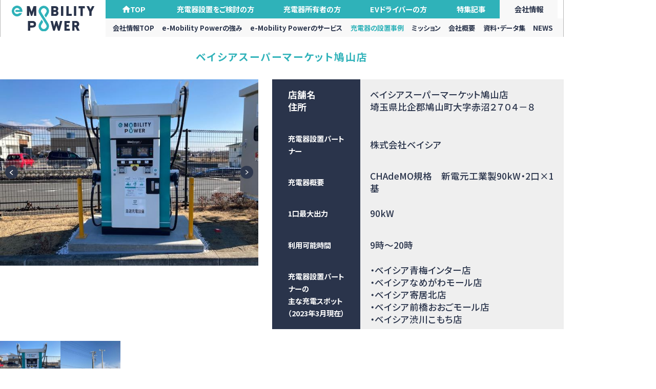

--- FILE ---
content_type: text/html; charset=UTF-8
request_url: https://www.e-mobipower.co.jp/project/1743/
body_size: 10088
content:
<!DOCTYPE html>
<html lang="ja">
  <head>
    <!-- Google Tag Manager -->
    <script>(function(w,d,s,l,i){w[l]=w[l]||[];w[l].push({'gtm.start':
    new Date().getTime(),event:'gtm.js'});var f=d.getElementsByTagName(s)[0],
    j=d.createElement(s),dl=l!='dataLayer'?'&l='+l:'';j.async=true;j.src=
    'https://www.googletagmanager.com/gtm.js?id='+i+dl;f.parentNode.insertBefore(j,f);
    })(window,document,'script','dataLayer','GTM-PR8XP6X');</script>
    <!-- End Google Tag Manager -->
    <meta http-equiv="X-UA-Compatible" content="IE=edge">
    <meta charset="UTF-8">
    <meta name="viewport" content="width=device-width, initial-scale=1">
    <meta name="format-detection" content="telephone=no">
    <!-- META-->
    
    <meta name="description" content="">
    <meta name="keywords">
    <meta name="author" content="">
    <meta name="copyright" content="">    <meta name="twitter:title" content="株式会社e-Mobility Power">
    <meta name="twitter:site" content="https://www.e-mobipower.co.jp/">
    <meta name="twitter:card" content="summary">
    <meta name="twitter:description" content="">
    <meta property="og:title" content="株式会社e-Mobility Power">
    <meta property="og:site_name" content="株式会社e-Mobility Power">
    <meta property="og:type" content="website">
    <meta property="og:locale" content="ja_JP">
    <meta property="og:description" content="">
    <meta name="msapplication-TileColor" content="#ffffff">
    <meta name="theme-color" content="#ffffff">
    <link rel="icon" type="image/png" href="/favicon.png">
    <link rel="icon" type="image/x-icon" sizes="16x16 32x32" href="/favicon.png">
    <link rel="apple-touch-icon" sizes="150x150" href="/apple-touch-icon.png">
    
		<!-- All in One SEO 4.6.2 - aioseo.com -->
		<title>ベイシアスーパーマーケット鳩山店 - 株式会社e-Mobility Power</title>
		<meta name="robots" content="max-image-preview:large" />
		<link rel="canonical" href="https://www.e-mobipower.co.jp/project/1743/" />
		<meta name="generator" content="All in One SEO (AIOSEO) 4.6.2" />
		<meta property="og:locale" content="ja_JP" />
		<meta property="og:site_name" content="株式会社e-Mobility Power -" />
		<meta property="og:type" content="article" />
		<meta property="og:title" content="ベイシアスーパーマーケット鳩山店 - 株式会社e-Mobility Power" />
		<meta property="og:url" content="https://www.e-mobipower.co.jp/project/1743/" />
		<meta property="og:image" content="https://www.e-mobipower.co.jp/wp-content/uploads/2023/03/ogp-1.png" />
		<meta property="og:image:secure_url" content="https://www.e-mobipower.co.jp/wp-content/uploads/2023/03/ogp-1.png" />
		<meta property="og:image:width" content="1200" />
		<meta property="og:image:height" content="630" />
		<meta property="article:published_time" content="2022-03-27T00:44:38+00:00" />
		<meta property="article:modified_time" content="2024-12-20T04:37:10+00:00" />
		<meta name="twitter:card" content="summary_large_image" />
		<meta name="twitter:title" content="ベイシアスーパーマーケット鳩山店 - 株式会社e-Mobility Power" />
		<meta name="twitter:image" content="https://www.e-mobipower.co.jp/wp-content/uploads/2023/03/ogp-1.png" />
		<script type="application/ld+json" class="aioseo-schema">
			{"@context":"https:\/\/schema.org","@graph":[{"@type":"BreadcrumbList","@id":"https:\/\/www.e-mobipower.co.jp\/project\/1743\/#breadcrumblist","itemListElement":[{"@type":"ListItem","@id":"https:\/\/www.e-mobipower.co.jp\/#listItem","position":1,"name":"\u5bb6","item":"https:\/\/www.e-mobipower.co.jp\/","nextItem":"https:\/\/www.e-mobipower.co.jp\/project\/1743\/#listItem"},{"@type":"ListItem","@id":"https:\/\/www.e-mobipower.co.jp\/project\/1743\/#listItem","position":2,"name":"\u30d9\u30a4\u30b7\u30a2\u30b9\u30fc\u30d1\u30fc\u30de\u30fc\u30b1\u30c3\u30c8\u9ce9\u5c71\u5e97","previousItem":"https:\/\/www.e-mobipower.co.jp\/#listItem"}]},{"@type":"Organization","@id":"https:\/\/www.e-mobipower.co.jp\/#organization","name":"\u682a\u5f0f\u4f1a\u793ee-Mobility Power","url":"https:\/\/www.e-mobipower.co.jp\/"},{"@type":"WebPage","@id":"https:\/\/www.e-mobipower.co.jp\/project\/1743\/#webpage","url":"https:\/\/www.e-mobipower.co.jp\/project\/1743\/","name":"\u30d9\u30a4\u30b7\u30a2\u30b9\u30fc\u30d1\u30fc\u30de\u30fc\u30b1\u30c3\u30c8\u9ce9\u5c71\u5e97 - \u682a\u5f0f\u4f1a\u793ee-Mobility Power","inLanguage":"ja","isPartOf":{"@id":"https:\/\/www.e-mobipower.co.jp\/#website"},"breadcrumb":{"@id":"https:\/\/www.e-mobipower.co.jp\/project\/1743\/#breadcrumblist"},"image":{"@type":"ImageObject","url":"https:\/\/www.e-mobipower.co.jp\/wp-content\/uploads\/2023\/03\/spot_gr017-1.jpg","@id":"https:\/\/www.e-mobipower.co.jp\/project\/1743\/#mainImage","width":640,"height":480},"primaryImageOfPage":{"@id":"https:\/\/www.e-mobipower.co.jp\/project\/1743\/#mainImage"},"datePublished":"2022-03-27T09:44:38+09:00","dateModified":"2024-12-20T13:37:10+09:00"},{"@type":"WebSite","@id":"https:\/\/www.e-mobipower.co.jp\/#website","url":"https:\/\/www.e-mobipower.co.jp\/","name":"\u682a\u5f0f\u4f1a\u793ee-Mobility Power","inLanguage":"ja","publisher":{"@id":"https:\/\/www.e-mobipower.co.jp\/#organization"}}]}
		</script>
		<!-- All in One SEO -->

<script type="text/javascript">
/* <![CDATA[ */
window._wpemojiSettings = {"baseUrl":"https:\/\/s.w.org\/images\/core\/emoji\/15.0.3\/72x72\/","ext":".png","svgUrl":"https:\/\/s.w.org\/images\/core\/emoji\/15.0.3\/svg\/","svgExt":".svg","source":{"concatemoji":"https:\/\/www.e-mobipower.co.jp\/wp-includes\/js\/wp-emoji-release.min.js?ver=6.5.3"}};
/*! This file is auto-generated */
!function(i,n){var o,s,e;function c(e){try{var t={supportTests:e,timestamp:(new Date).valueOf()};sessionStorage.setItem(o,JSON.stringify(t))}catch(e){}}function p(e,t,n){e.clearRect(0,0,e.canvas.width,e.canvas.height),e.fillText(t,0,0);var t=new Uint32Array(e.getImageData(0,0,e.canvas.width,e.canvas.height).data),r=(e.clearRect(0,0,e.canvas.width,e.canvas.height),e.fillText(n,0,0),new Uint32Array(e.getImageData(0,0,e.canvas.width,e.canvas.height).data));return t.every(function(e,t){return e===r[t]})}function u(e,t,n){switch(t){case"flag":return n(e,"\ud83c\udff3\ufe0f\u200d\u26a7\ufe0f","\ud83c\udff3\ufe0f\u200b\u26a7\ufe0f")?!1:!n(e,"\ud83c\uddfa\ud83c\uddf3","\ud83c\uddfa\u200b\ud83c\uddf3")&&!n(e,"\ud83c\udff4\udb40\udc67\udb40\udc62\udb40\udc65\udb40\udc6e\udb40\udc67\udb40\udc7f","\ud83c\udff4\u200b\udb40\udc67\u200b\udb40\udc62\u200b\udb40\udc65\u200b\udb40\udc6e\u200b\udb40\udc67\u200b\udb40\udc7f");case"emoji":return!n(e,"\ud83d\udc26\u200d\u2b1b","\ud83d\udc26\u200b\u2b1b")}return!1}function f(e,t,n){var r="undefined"!=typeof WorkerGlobalScope&&self instanceof WorkerGlobalScope?new OffscreenCanvas(300,150):i.createElement("canvas"),a=r.getContext("2d",{willReadFrequently:!0}),o=(a.textBaseline="top",a.font="600 32px Arial",{});return e.forEach(function(e){o[e]=t(a,e,n)}),o}function t(e){var t=i.createElement("script");t.src=e,t.defer=!0,i.head.appendChild(t)}"undefined"!=typeof Promise&&(o="wpEmojiSettingsSupports",s=["flag","emoji"],n.supports={everything:!0,everythingExceptFlag:!0},e=new Promise(function(e){i.addEventListener("DOMContentLoaded",e,{once:!0})}),new Promise(function(t){var n=function(){try{var e=JSON.parse(sessionStorage.getItem(o));if("object"==typeof e&&"number"==typeof e.timestamp&&(new Date).valueOf()<e.timestamp+604800&&"object"==typeof e.supportTests)return e.supportTests}catch(e){}return null}();if(!n){if("undefined"!=typeof Worker&&"undefined"!=typeof OffscreenCanvas&&"undefined"!=typeof URL&&URL.createObjectURL&&"undefined"!=typeof Blob)try{var e="postMessage("+f.toString()+"("+[JSON.stringify(s),u.toString(),p.toString()].join(",")+"));",r=new Blob([e],{type:"text/javascript"}),a=new Worker(URL.createObjectURL(r),{name:"wpTestEmojiSupports"});return void(a.onmessage=function(e){c(n=e.data),a.terminate(),t(n)})}catch(e){}c(n=f(s,u,p))}t(n)}).then(function(e){for(var t in e)n.supports[t]=e[t],n.supports.everything=n.supports.everything&&n.supports[t],"flag"!==t&&(n.supports.everythingExceptFlag=n.supports.everythingExceptFlag&&n.supports[t]);n.supports.everythingExceptFlag=n.supports.everythingExceptFlag&&!n.supports.flag,n.DOMReady=!1,n.readyCallback=function(){n.DOMReady=!0}}).then(function(){return e}).then(function(){var e;n.supports.everything||(n.readyCallback(),(e=n.source||{}).concatemoji?t(e.concatemoji):e.wpemoji&&e.twemoji&&(t(e.twemoji),t(e.wpemoji)))}))}((window,document),window._wpemojiSettings);
/* ]]> */
</script>
<style id='wp-emoji-styles-inline-css' type='text/css'>

	img.wp-smiley, img.emoji {
		display: inline !important;
		border: none !important;
		box-shadow: none !important;
		height: 1em !important;
		width: 1em !important;
		margin: 0 0.07em !important;
		vertical-align: -0.1em !important;
		background: none !important;
		padding: 0 !important;
	}
</style>
<link rel='stylesheet' id='wp-block-library-css' href='https://www.e-mobipower.co.jp/wp-includes/css/dist/block-library/style.min.css?ver=6.5.3' type='text/css' media='all' />
<style id='classic-theme-styles-inline-css' type='text/css'>
/*! This file is auto-generated */
.wp-block-button__link{color:#fff;background-color:#32373c;border-radius:9999px;box-shadow:none;text-decoration:none;padding:calc(.667em + 2px) calc(1.333em + 2px);font-size:1.125em}.wp-block-file__button{background:#32373c;color:#fff;text-decoration:none}
</style>
<style id='global-styles-inline-css' type='text/css'>
body{--wp--preset--color--black: #000000;--wp--preset--color--cyan-bluish-gray: #abb8c3;--wp--preset--color--white: #ffffff;--wp--preset--color--pale-pink: #f78da7;--wp--preset--color--vivid-red: #cf2e2e;--wp--preset--color--luminous-vivid-orange: #ff6900;--wp--preset--color--luminous-vivid-amber: #fcb900;--wp--preset--color--light-green-cyan: #7bdcb5;--wp--preset--color--vivid-green-cyan: #00d084;--wp--preset--color--pale-cyan-blue: #8ed1fc;--wp--preset--color--vivid-cyan-blue: #0693e3;--wp--preset--color--vivid-purple: #9b51e0;--wp--preset--gradient--vivid-cyan-blue-to-vivid-purple: linear-gradient(135deg,rgba(6,147,227,1) 0%,rgb(155,81,224) 100%);--wp--preset--gradient--light-green-cyan-to-vivid-green-cyan: linear-gradient(135deg,rgb(122,220,180) 0%,rgb(0,208,130) 100%);--wp--preset--gradient--luminous-vivid-amber-to-luminous-vivid-orange: linear-gradient(135deg,rgba(252,185,0,1) 0%,rgba(255,105,0,1) 100%);--wp--preset--gradient--luminous-vivid-orange-to-vivid-red: linear-gradient(135deg,rgba(255,105,0,1) 0%,rgb(207,46,46) 100%);--wp--preset--gradient--very-light-gray-to-cyan-bluish-gray: linear-gradient(135deg,rgb(238,238,238) 0%,rgb(169,184,195) 100%);--wp--preset--gradient--cool-to-warm-spectrum: linear-gradient(135deg,rgb(74,234,220) 0%,rgb(151,120,209) 20%,rgb(207,42,186) 40%,rgb(238,44,130) 60%,rgb(251,105,98) 80%,rgb(254,248,76) 100%);--wp--preset--gradient--blush-light-purple: linear-gradient(135deg,rgb(255,206,236) 0%,rgb(152,150,240) 100%);--wp--preset--gradient--blush-bordeaux: linear-gradient(135deg,rgb(254,205,165) 0%,rgb(254,45,45) 50%,rgb(107,0,62) 100%);--wp--preset--gradient--luminous-dusk: linear-gradient(135deg,rgb(255,203,112) 0%,rgb(199,81,192) 50%,rgb(65,88,208) 100%);--wp--preset--gradient--pale-ocean: linear-gradient(135deg,rgb(255,245,203) 0%,rgb(182,227,212) 50%,rgb(51,167,181) 100%);--wp--preset--gradient--electric-grass: linear-gradient(135deg,rgb(202,248,128) 0%,rgb(113,206,126) 100%);--wp--preset--gradient--midnight: linear-gradient(135deg,rgb(2,3,129) 0%,rgb(40,116,252) 100%);--wp--preset--font-size--small: 13px;--wp--preset--font-size--medium: 20px;--wp--preset--font-size--large: 36px;--wp--preset--font-size--x-large: 42px;--wp--preset--spacing--20: 0.44rem;--wp--preset--spacing--30: 0.67rem;--wp--preset--spacing--40: 1rem;--wp--preset--spacing--50: 1.5rem;--wp--preset--spacing--60: 2.25rem;--wp--preset--spacing--70: 3.38rem;--wp--preset--spacing--80: 5.06rem;--wp--preset--shadow--natural: 6px 6px 9px rgba(0, 0, 0, 0.2);--wp--preset--shadow--deep: 12px 12px 50px rgba(0, 0, 0, 0.4);--wp--preset--shadow--sharp: 6px 6px 0px rgba(0, 0, 0, 0.2);--wp--preset--shadow--outlined: 6px 6px 0px -3px rgba(255, 255, 255, 1), 6px 6px rgba(0, 0, 0, 1);--wp--preset--shadow--crisp: 6px 6px 0px rgba(0, 0, 0, 1);}:where(.is-layout-flex){gap: 0.5em;}:where(.is-layout-grid){gap: 0.5em;}body .is-layout-flex{display: flex;}body .is-layout-flex{flex-wrap: wrap;align-items: center;}body .is-layout-flex > *{margin: 0;}body .is-layout-grid{display: grid;}body .is-layout-grid > *{margin: 0;}:where(.wp-block-columns.is-layout-flex){gap: 2em;}:where(.wp-block-columns.is-layout-grid){gap: 2em;}:where(.wp-block-post-template.is-layout-flex){gap: 1.25em;}:where(.wp-block-post-template.is-layout-grid){gap: 1.25em;}.has-black-color{color: var(--wp--preset--color--black) !important;}.has-cyan-bluish-gray-color{color: var(--wp--preset--color--cyan-bluish-gray) !important;}.has-white-color{color: var(--wp--preset--color--white) !important;}.has-pale-pink-color{color: var(--wp--preset--color--pale-pink) !important;}.has-vivid-red-color{color: var(--wp--preset--color--vivid-red) !important;}.has-luminous-vivid-orange-color{color: var(--wp--preset--color--luminous-vivid-orange) !important;}.has-luminous-vivid-amber-color{color: var(--wp--preset--color--luminous-vivid-amber) !important;}.has-light-green-cyan-color{color: var(--wp--preset--color--light-green-cyan) !important;}.has-vivid-green-cyan-color{color: var(--wp--preset--color--vivid-green-cyan) !important;}.has-pale-cyan-blue-color{color: var(--wp--preset--color--pale-cyan-blue) !important;}.has-vivid-cyan-blue-color{color: var(--wp--preset--color--vivid-cyan-blue) !important;}.has-vivid-purple-color{color: var(--wp--preset--color--vivid-purple) !important;}.has-black-background-color{background-color: var(--wp--preset--color--black) !important;}.has-cyan-bluish-gray-background-color{background-color: var(--wp--preset--color--cyan-bluish-gray) !important;}.has-white-background-color{background-color: var(--wp--preset--color--white) !important;}.has-pale-pink-background-color{background-color: var(--wp--preset--color--pale-pink) !important;}.has-vivid-red-background-color{background-color: var(--wp--preset--color--vivid-red) !important;}.has-luminous-vivid-orange-background-color{background-color: var(--wp--preset--color--luminous-vivid-orange) !important;}.has-luminous-vivid-amber-background-color{background-color: var(--wp--preset--color--luminous-vivid-amber) !important;}.has-light-green-cyan-background-color{background-color: var(--wp--preset--color--light-green-cyan) !important;}.has-vivid-green-cyan-background-color{background-color: var(--wp--preset--color--vivid-green-cyan) !important;}.has-pale-cyan-blue-background-color{background-color: var(--wp--preset--color--pale-cyan-blue) !important;}.has-vivid-cyan-blue-background-color{background-color: var(--wp--preset--color--vivid-cyan-blue) !important;}.has-vivid-purple-background-color{background-color: var(--wp--preset--color--vivid-purple) !important;}.has-black-border-color{border-color: var(--wp--preset--color--black) !important;}.has-cyan-bluish-gray-border-color{border-color: var(--wp--preset--color--cyan-bluish-gray) !important;}.has-white-border-color{border-color: var(--wp--preset--color--white) !important;}.has-pale-pink-border-color{border-color: var(--wp--preset--color--pale-pink) !important;}.has-vivid-red-border-color{border-color: var(--wp--preset--color--vivid-red) !important;}.has-luminous-vivid-orange-border-color{border-color: var(--wp--preset--color--luminous-vivid-orange) !important;}.has-luminous-vivid-amber-border-color{border-color: var(--wp--preset--color--luminous-vivid-amber) !important;}.has-light-green-cyan-border-color{border-color: var(--wp--preset--color--light-green-cyan) !important;}.has-vivid-green-cyan-border-color{border-color: var(--wp--preset--color--vivid-green-cyan) !important;}.has-pale-cyan-blue-border-color{border-color: var(--wp--preset--color--pale-cyan-blue) !important;}.has-vivid-cyan-blue-border-color{border-color: var(--wp--preset--color--vivid-cyan-blue) !important;}.has-vivid-purple-border-color{border-color: var(--wp--preset--color--vivid-purple) !important;}.has-vivid-cyan-blue-to-vivid-purple-gradient-background{background: var(--wp--preset--gradient--vivid-cyan-blue-to-vivid-purple) !important;}.has-light-green-cyan-to-vivid-green-cyan-gradient-background{background: var(--wp--preset--gradient--light-green-cyan-to-vivid-green-cyan) !important;}.has-luminous-vivid-amber-to-luminous-vivid-orange-gradient-background{background: var(--wp--preset--gradient--luminous-vivid-amber-to-luminous-vivid-orange) !important;}.has-luminous-vivid-orange-to-vivid-red-gradient-background{background: var(--wp--preset--gradient--luminous-vivid-orange-to-vivid-red) !important;}.has-very-light-gray-to-cyan-bluish-gray-gradient-background{background: var(--wp--preset--gradient--very-light-gray-to-cyan-bluish-gray) !important;}.has-cool-to-warm-spectrum-gradient-background{background: var(--wp--preset--gradient--cool-to-warm-spectrum) !important;}.has-blush-light-purple-gradient-background{background: var(--wp--preset--gradient--blush-light-purple) !important;}.has-blush-bordeaux-gradient-background{background: var(--wp--preset--gradient--blush-bordeaux) !important;}.has-luminous-dusk-gradient-background{background: var(--wp--preset--gradient--luminous-dusk) !important;}.has-pale-ocean-gradient-background{background: var(--wp--preset--gradient--pale-ocean) !important;}.has-electric-grass-gradient-background{background: var(--wp--preset--gradient--electric-grass) !important;}.has-midnight-gradient-background{background: var(--wp--preset--gradient--midnight) !important;}.has-small-font-size{font-size: var(--wp--preset--font-size--small) !important;}.has-medium-font-size{font-size: var(--wp--preset--font-size--medium) !important;}.has-large-font-size{font-size: var(--wp--preset--font-size--large) !important;}.has-x-large-font-size{font-size: var(--wp--preset--font-size--x-large) !important;}
.wp-block-navigation a:where(:not(.wp-element-button)){color: inherit;}
:where(.wp-block-post-template.is-layout-flex){gap: 1.25em;}:where(.wp-block-post-template.is-layout-grid){gap: 1.25em;}
:where(.wp-block-columns.is-layout-flex){gap: 2em;}:where(.wp-block-columns.is-layout-grid){gap: 2em;}
.wp-block-pullquote{font-size: 1.5em;line-height: 1.6;}
</style>
<link rel='stylesheet' id='app-css' href='https://www.e-mobipower.co.jp/wp-content/themes/emp-2023/assets/css/app.css?ver=87' type='text/css' media='all' />
<link rel="https://api.w.org/" href="https://www.e-mobipower.co.jp/wp-json/" /><link rel="alternate" type="application/json" href="https://www.e-mobipower.co.jp/wp-json/wp/v2/project/1743" /><link rel="EditURI" type="application/rsd+xml" title="RSD" href="https://www.e-mobipower.co.jp/xmlrpc.php?rsd" />
<meta name="generator" content="WordPress 6.5.3" />
<link rel='shortlink' href='https://www.e-mobipower.co.jp/?p=1743' />
<link rel="alternate" type="application/json+oembed" href="https://www.e-mobipower.co.jp/wp-json/oembed/1.0/embed?url=https%3A%2F%2Fwww.e-mobipower.co.jp%2Fproject%2F1743%2F" />
<link rel="alternate" type="text/xml+oembed" href="https://www.e-mobipower.co.jp/wp-json/oembed/1.0/embed?url=https%3A%2F%2Fwww.e-mobipower.co.jp%2Fproject%2F1743%2F&#038;format=xml" />
<link rel="preconnect" href="https://fonts.googleapis.com">
    <link rel="preconnect" href="https://fonts.gstatic.com" crossorigin>
    <link href="https://fonts.googleapis.com/css2?family=Noto+Sans+JP:wght@300;400;500;700&display=swap" rel="stylesheet">
  </head>
  <body>
    <!-- Google Tag Manager (noscript) -->
    <noscript><iframe src="https://www.googletagmanager.com/ns.html?id=GTM-PR8XP6X"
    height="0" width="0" style="display:none;visibility:hidden"></iframe></noscript>
    <!-- End Google Tag Manager (noscript) -->
    <header>
      <div class="l-header" id="app-header" v-cloak><a class="header__logo" href="/"><img src="https://www.e-mobipower.co.jp/wp-content/themes/emp-2023/assets/images//common/logo.svg" alt="e MOBILITY POWER"></a>
        <div class="header__button--menu u-sp" type="button" data-micromodal-trigger="header-menu-sp"><span></span><span></span></div>
        <div class="header-nav u-pc">
          <ul class="header-nav__row--primary js-nav-tab">
            <li :aria-current="nav1.home"><a href="/"><i class="c-icon" data-icon="home"></i><span class="header-nav__text">TOP</span></a></li>
            <li :aria-current="nav1.corporate_examine"><a href="/corporate-examine/"><span class="header-nav__text">充電器設置をご検討の方</span></a></li>
            <li :aria-current="nav1.owner"><a href="/owner/"><span class="header-nav__text">充電器所有者の方</span></a></li>
            <li :aria-current="nav1.driver"><a href="/driver/"><span class="header-nav__text">EVドライバーの方</span></a></li>
            <li :aria-current="nav1.feature"><a href="/feature/"><span class="header-nav__text">特集記事</span></a></li>
            <li :aria-current="nav1.company"><a href="/company/"><span class="header-nav__text">会社情報</span></a></li>
          </ul>
          <div class="header-nav__row--secondary" role="tabpanel" v-if="nav1.home === 'page'">
            <ul class="header-nav__list--sub">
              <li :aria-current="nav2.home"><a href="/">サイトTOP</a></li>
              <li :aria-current="nav2"><a href="https://driver.e-mobipower.co.jp/findCharger" target="_blank">充電マップ</a></li>
              <li :aria-current="nav2.faq_driver"><a href="https://faq.e-mobipower.co.jp/" target="_blank">よくあるご質問</a></li>
            </ul>
            <div class="header-nav__buttons"><a class="header-nav__button--two-color new" href="https://driver.e-mobipower.co.jp/signUp" target="_blank" data-gtm-click="new-member-regist-header-nav-top-pc"><span>新規会員登録</span></a><a class="header-nav__button--two-color" href="https://driver.e-mobipower.co.jp/login" target="_blank"><span>ドライバーポータル</span></a>
              <!--a.header-nav__button--two-color(href="https://charger.e-mobipower.co.jp/users/login" target="_blank")-->
              <!--  span 充電器運用管理ポータル--><a class="header-nav__button--two-color" href="https://www.evcharger.e-mobipower.co.jp/ia-eweb/cm/login/" target="_blank"><span>eMP統合認証システム</span></a><a class="header-nav__button--two-color white" href="/news/" target="_blank"><span>NEWS</span></a><a class="header-nav__button--two-color white" href="/visitor-use/jcn/" target="_blank"><span>旧JCNのサービス</span></a>
            </div>
          </div>
          <div class="header-nav__row--secondary" role="tabpanel" v-if="nav1.corporate_examine == 'page'">
            <ul class="header-nav__list--sub">
              <li :aria-current="nav2.corporate_examine"><a href="/corporate-examine/">eMPネットワークに接続した充電器設置をご検討の方</a></li>
              <li :aria-current="nav2.own_company_use"><a href="/own-company-use/">業務用・商用EV向け充電器設置をご検討の方</a></li>
              <li :aria-current="nav2.faq_setup"><a href="https://faq.e-mobipower.co.jp/" target="_blank">よくあるご質問</a></li>
            </ul>
            <div class="header-nav__buttons"><a class="header-nav__button" href="https://faq.e-mobipower.co.jp/helpdesk?category_id=54&amp;faq_id=&amp;site_domain=default" target="_blank"><span>充電器設置のご相談</span></a></div>
          </div>
          <div class="header-nav__row--secondary" role="tabpanel" v-if="nav1.owner === 'page'">
            <ul class="header-nav__list--sub">
              <li :aria-current="nav2.owner"><a href="/owner/">eMPネットワークへの接続（一般提携）をご検討の方</a></li>
              <li :aria-current="nav2.faq_setup"><a href="https://faq.e-mobipower.co.jp/" target="_blank">よくあるご質問</a></li>
            </ul>
            <div class="header-nav__buttons"><a class="header-nav__button--two-color new" href="https://www.evcharger.e-mobipower.co.jp/ia-eweb/am/application/top/" target="_blank" data-gtm-click="一般提携申し込みPC"><span>一般提携申し込み</span></a><a class="header-nav__button" href="https://faq.e-mobipower.co.jp/helpdesk?category_id=54&amp;faq_id=&amp;site_domain=default" target="_blank"><span>充電器設置のご相談</span></a></div>
          </div>
          <div class="header-nav__row--secondary" role="tabpanel" v-if="nav1.feature === 'page'">
            <ul class="header-nav__list--sub">
              <li :aria-current="nav2.feature"><a href="/feature/">特集TOP</a></li>
              <li :aria-current="nav2.howto_ev"><a href="/howto_ev/">これで分かるEV充電</a></li>
              <li :aria-current="nav2.ev_network"><a href="/ev_network/">EV充電ネットワークの裏側</a></li>
              <li :aria-current="nav2.howto_use"><a href="/howto_use/">充電器の使い方</a></li>
            </ul>
          </div>
          <div class="header-nav__row--secondary" role="tabpanel" v-if="nav1.driver === 'page'">
            <ul class="header-nav__list--sub -narrow">
              <li :aria-current="nav2.driver"><a href="/driver/">ドライバーTOP</a></li>
              <li :aria-current="nav2"><a href="https://driver.e-mobipower.co.jp/findCharger" target="_blank">充電マップ</a></li>
              <li :aria-current="nav2"><a href="https://www.evcharger.e-mobipower.co.jp/ia-eweb/em/charger_spot_list/" target="_blank">充電スポット一覧</a></li>
              <!--li
              .-nav-hover
                | 充電スポット一覧
                ul.-nav-hover-item
                  li
                    a(href="https://usr.evcharger-net.com/chargestationlist/pubsite/chgstationlist/" target="_blank")
                      | 全車種
                  li(:aria-current="nav2.ev_bus_truck")
                    a(href="/ev-bus-truck-spot/")
                      | EVトラック・バス向け
              -->
              <li :aria-current="nav2.spot_status"><a href="/spot-status/">運休情報</a></li>
              <li :aria-current="nav2.ev_charger_failure"><a href="/ev-charger-failure/">不具合情報</a></li>
              <li :aria-current="nav2.faq_driver"><a href="https://faq.e-mobipower.co.jp/" target="_blank">よくあるご質問</a></li>
            </ul>
            <div class="header-nav__buttons"><a class="header-nav__button--two-color" href="https://driver.e-mobipower.co.jp/login" target="_blank"><span>ドライバーポータル</span></a><a class="header-nav__button new" href="https://driver.e-mobipower.co.jp/signUp" target="_blank" data-gtm-click="new-member-regist-header-nav-driver-pc"><span>新規会員登録</span></a></div>
          </div>
          <div class="header-nav__row--secondary" role="tabpanel" v-if="nav1.company === 'page'">
            <ul class="header-nav__list--sub">
              <li :aria-current="nav2.company"><a href="/company/">会社情報TOP</a></li>
              <li :aria-current="nav2.about"><a href="/about/">e-Mobility Powerの強み</a></li>
              <li :aria-current="nav2.new_work"><a href="/company/#new-work">e-Mobility Powerのサービス</a></li>
              <li :aria-current="nav2.project"><a href="/project/">充電器の設置事例</a></li>
              <li :aria-current="nav2.mission"><a href="/mission/">ミッション</a></li>
              <li :aria-current="nav2.company_overview"><a href="/company-overview/">会社概要</a></li>
              <li :aria-current="nav2.documents"><a href="/documents/">資料・データ集</a></li>
              <li :aria-current="nav2.news"><a href="/news/">NEWS</a></li>
            </ul>
          </div>
        </div>
        <div class="header-menu" id="header-menu-sp" aria-hidden="true">
          <div class="header-menu__header">
            <div class="header-menu__button--close" data-micromodal-close><i class="c-icon" data-icon="close"></i></div>
          </div>
          <div class="header-menu__container--scroll">
            <ul class="header-menu__row--primary">
              <li :aria-current="nav1.home">
                <button aria-expanded="true" aria-controls="sub-menu-1" @click="toggleMenuSp"><i class="c-icon" data-icon="home"></i><span class="header-menu__text">トップページ</span>
                  <div class="header-menu__icon--toggle"><i class="c-icon" data-icon="plus"></i><i class="c-icon" data-icon="minus"></i></div>
                </button>
                <div class="header-menu__row--secondary" id="sub-menu-1" role="tabpanel" aria-hidden="false">
                  <ul class="header-menu__list--sub">
                    <li><a href="/">サイトTOP</a></li>
                    <li><a href="https://driver.e-mobipower.co.jp/findCharger" target="_blank">充電マップ</a></li>
                    <li><a href="https://faq.e-mobipower.co.jp/" target="_blank">よくあるご質問</a></li>
                    <li class="header-nav__button__sub new"><a href="https://driver.e-mobipower.co.jp/signUp" target="_blank" data-gtm-click="new-member-regist-header-nav-top-sp">新規会員登録</a></li>
                    <li class="header-nav__button__sub"><a href="https://driver.e-mobipower.co.jp/login" target="_blank">ドライバーポータル</a></li>
                    <li class="header-nav__button__sub"><a href="https://charger.e-mobipower.co.jp/users/login" target="_blank">充電器運用管理ポータル</a></li>
                    <li class="header-nav__button__sub"><a href="/news/" target="_blank">NEWS</a></li>
                    <li class="header-nav__button__sub"><a href="/visitor-use/jcn/" target="_blank">旧JCNのサービス</a></li>
                  </ul>
                </div>
              </li>
              <li>
                <button aria-expanded="true" aria-controls="sub-menu-2" @click="toggleMenuSp"><span class="header-menu__text">充電器設置をご検討の方</span>
                  <div class="header-menu__icon--toggle"><i class="c-icon" data-icon="plus"></i><i class="c-icon" data-icon="minus"></i></div>
                </button>
                <div class="header-menu__row--secondary" id="sub-menu-2" role="tabpanel" aria-hidden="false">
                  <ul class="header-menu__list--sub">
                    <li><a href="/corporate-examine/">eMPネットワークに接続した充電器設置をご検討の方</a></li>
                    <li><a href="/own-company-use/">業務用・商用EV向け充電器設置をご検討の方</a></li>
                    <li><a href="https://faq.e-mobipower.co.jp/" target="_blank">よくあるご質問</a></li>
                    <li class="header-nav__button__sub"><a href="https://faq.e-mobipower.co.jp/helpdesk?category_id=54&amp;faq_id=&amp;site_domain=default" target="_blank">充電器設置のご相談</a></li>
                  </ul>
                </div>
              </li>
              <li>
                <button aria-expanded="true" aria-controls="sub-menu-3" @click="toggleMenuSp"><span class="header-menu__text">充電器所有者の方</span>
                  <div class="header-menu__icon--toggle"><i class="c-icon" data-icon="plus"></i><i class="c-icon" data-icon="minus"></i></div>
                </button>
                <div class="header-menu__row--secondary" id="sub-menu-3" role="tabpanel" aria-hidden="false">
                  <ul class="header-menu__list--sub">
                    <li><a href="/owner/">eMPネットワークへの接続（一般提携）をご検討の方</a></li>
                    <li><a href="https://faq.e-mobipower.co.jp/" target="_blank">よくあるご質問</a></li>
                    <li class="header-nav__button__sub new"><a href="https://www.evcharger.e-mobipower.co.jp/ia-eweb/am/application/top/" target="_blank" data-gtm-click="一般提携申し込みSP">一般提携申し込み</a></li>
                    <li class="header-nav__button__sub"><a href="https://faq.e-mobipower.co.jp/helpdesk?category_id=54&amp;faq_id=&amp;site_domain=default" target="_blank">充電器設置のご相談</a></li>
                  </ul>
                </div>
              </li>
              <li>
                <button aria-expanded="true" aria-controls="sub-menu-4" @click="toggleMenuSp"><span class="header-menu__text">EVドライバーの方</span>
                  <div class="header-menu__icon--toggle"><i class="c-icon" data-icon="plus"></i><i class="c-icon" data-icon="minus"></i></div>
                </button>
                <div class="header-menu__row--secondary" id="sub-menu-4" role="tabpanel" aria-hidden="false">
                  <ul class="header-menu__list--sub">
                    <li><a href="/driver/">ドライバーTOP</a></li>
                    <li><a href="https://driver.e-mobipower.co.jp/findCharger" target="_blank">充電マップ</a></li>
                    <li><a href="https://www.evcharger.e-mobipower.co.jp/ia-eweb/em/charger_spot_list/" target="_blank">充電スポット一覧</a></li>
                    <!--li
                    p
                      | 充電スポット一覧
                    ul.header-menu__list--lv3
                      li
                        a(href="https://usr.evcharger-net.com/chargestationlist/pubsite/chgstationlist/" target="_blank")
                          | 全車種
                        a(href="/ev-bus-truck-spot/")
                          | EVトラック・バス向け
                    -->
                    <li><a href="/spot-status/">運休情報</a></li>
                    <li><a href="/ev-charger-failure/">不具合情報</a></li>
                    <li><a href="https://faq.e-mobipower.co.jp/" target="_blank">よくあるご質問</a></li>
                    <li class="header-nav__button__sub"><a href="https://driver.e-mobipower.co.jp/login" target="_blank">ドライバーポータル</a></li>
                    <li class="header-nav__button__sub new"><a href="https://driver.e-mobipower.co.jp/signUp" target="_blank" data-gtm-click="new-member-regist-header-nav-driver-sp">新規会員登録</a></li>
                  </ul>
                </div>
              </li>
              <li>
                <button aria-expanded="true" aria-controls="sub-menu-5" @click="toggleMenuSp"><span class="header-menu__text">特集記事</span>
                  <div class="header-menu__icon--toggle"><i class="c-icon" data-icon="plus"></i><i class="c-icon" data-icon="minus"></i></div>
                </button>
                <div class="header-menu__row--secondary" id="sub-menu-5" role="tabpanel" aria-hidden="false">
                  <ul class="header-menu__list--sub -narrow">
                    <li><a href="/feature/">特集TOP</a></li>
                    <li><a href="/howto_ev/">これで分かるEV充電</a></li>
                    <li><a href="/ev_network/">EV充電ネットワークの裏側</a></li>
                    <li><a href="/howto_use/">充電器の使い方</a></li>
                  </ul>
                </div>
              </li>
              <li>
                <button aria-expanded="true" aria-controls="sub-menu-6" @click="toggleMenuSp"><span class="header-menu__text">会社情報</span>
                  <div class="header-menu__icon--toggle"><i class="c-icon" data-icon="plus"></i><i class="c-icon" data-icon="minus"></i></div>
                </button>
                <div class="header-menu__row--secondary" id="sub-menu-6" role="tabpanel" aria-hidden="false">
                  <ul class="header-menu__list--sub">
                    <li><a href="/company/">会社情報TOP</a></li>
                    <li><a href="/about/">e-Mobility Powerの強み</a></li>
                    <li><a href="/company/#new-work">e-Mobility Powerのサービス</a>
                      <ul class="header-menu__list--lv3">
                        <li><a href="/operation-management-service/">充電器導入・運用サービス</a></li>
                      </ul>
                    </li>
                    <li><a href="/project/">充電器の設置事例</a></li>
                    <li><a href="/mission/">ミッション</a></li>
                    <li><a href="/company-overview/">会社概要</a></li>
                    <li><a href="/documents/">資料・データ集</a></li>
                    <li><a href="/news/">NEWS</a></li>
                  </ul>
                </div>
              </li>
            </ul>
          </div>
        </div>
      </div>
    </header>
    <div id="wrapper">
      <main class="l-main project">
        <h1 class="project__title">ベイシアスーパーマーケット鳩山店</h1>
        <div class="project__hero">
          <div class="project__swiper swiper-container js-swiper-project-single">
            <ul class="swiper-wrapper">
                            <li class="swiper-slide project__slide"><img src="https://www.e-mobipower.co.jp/wp-content/uploads/2023/03/spot_gr017-1.jpg"></li>              <li class="swiper-slide project__slide"><img src="https://www.e-mobipower.co.jp/wp-content/uploads/2023/03/spot_gr017-2.jpg"></li>            </ul>
            <div class="swiper-button swiper-button-prev"><i class="c-icon" data-icon="chevron-right"></i></div>
            <div class="swiper-button swiper-button-next"><i class="c-icon -flip" data-icon="chevron-right"></i></div>
          </div>
          <dl class="project-summary">
            <div class="project-summary__row">
              <dt class="-name-address">店舗名<br>住所</dt>
              <dd>ベイシアスーパーマーケット鳩山店<br>埼玉県比企郡鳩山町大字赤沼２７０４－８</dd>
            </div>            <div class="project-summary__row">
              <dt>充電器設置パートナー</dt>
              <dd>株式会社ベイシア</dd>
            </div>            <div class="project-summary__row">
              <dt>充電器概要</dt>
              <dd>CHAdeMO規格　新電元工業製90kW・2口×1基</dd>
            </div>            <div class="project-summary__row">
              <dt>1口最大出力</dt>
              <dd>90kW</dd>
            </div>            <div class="project-summary__row">
              <dt>利用可能時間</dt>
              <dd>9時～20時</dd>
            </div>            <div class="project-summary__row">
              <dt>充電器設置パートナーの
主な充電スポット（2023年3月現在）</dt>
              <dd>・ベイシア青梅インター店
・ベイシアなめがわモール店
・ベイシア寄居北店
・ベイシア前橋おおごモール店
・ベイシア渋川こもち店</dd>
            </div>          </dl>
          <div class="project__thumbnail">
                        <button class="js-slide-tmb" data-index="0"><img src="https://www.e-mobipower.co.jp/wp-content/uploads/2023/03/spot_gr017-1.jpg"></button>            <button class="js-slide-tmb" data-index="1"><img src="https://www.e-mobipower.co.jp/wp-content/uploads/2023/03/spot_gr017-2.jpg"></button>          </div>
        </div>
        <section class="other-project">
          <h2 class="c-section-title"><i class="c-icon" data-icon="doc-loupe"></i>その他の設置事例</h2>          <div class="other-project__container">
            <ul class="other-project__list">              <li class="other-project__item"><a href="https://www.e-mobipower.co.jp/project/5851/">
                  <div class="other-project__figure">
                    <img width="380" height="380" src="https://www.e-mobipower.co.jp/wp-content/uploads/2025/09/expressway_tohoku-nasu.jpg" class="attachment-large size-large wp-post-image" alt="" loading="lazy" decoding="async" srcset="https://www.e-mobipower.co.jp/wp-content/uploads/2025/09/expressway_tohoku-nasu.jpg 380w, https://www.e-mobipower.co.jp/wp-content/uploads/2025/09/expressway_tohoku-nasu-300x300.jpg 300w, https://www.e-mobipower.co.jp/wp-content/uploads/2025/09/expressway_tohoku-nasu-150x150.jpg 150w, https://www.e-mobipower.co.jp/wp-content/uploads/2025/09/expressway_tohoku-nasu-250x250.jpg 250w" sizes="(max-width: 380px) 100vw, 380px" /></div>
                  <div class="other-project__container--text">
                    <h3 class="other-project__title">東北自動車道　那須高原ＳＡ下り</h3>
                    <p class="other-project__address">栃木県那須郡那須町豊原丙字調連原４０９２２</p>
                  </div></a></li>              <li class="other-project__item"><a href="https://www.e-mobipower.co.jp/project/5848/">
                  <div class="other-project__figure">
                    <img width="380" height="380" src="https://www.e-mobipower.co.jp/wp-content/uploads/2025/09/expressway_tateyama-ichihara.jpg" class="attachment-large size-large wp-post-image" alt="" loading="lazy" decoding="async" srcset="https://www.e-mobipower.co.jp/wp-content/uploads/2025/09/expressway_tateyama-ichihara.jpg 380w, https://www.e-mobipower.co.jp/wp-content/uploads/2025/09/expressway_tateyama-ichihara-300x300.jpg 300w, https://www.e-mobipower.co.jp/wp-content/uploads/2025/09/expressway_tateyama-ichihara-150x150.jpg 150w, https://www.e-mobipower.co.jp/wp-content/uploads/2025/09/expressway_tateyama-ichihara-250x250.jpg 250w" sizes="(max-width: 380px) 100vw, 380px" /></div>
                  <div class="other-project__container--text">
                    <h3 class="other-project__title">館山自動車道　市原ＳＡ下り</h3>
                    <p class="other-project__address">千葉県市原市海保字中木々音１１５４－１</p>
                  </div></a></li>              <li class="other-project__item"><a href="https://www.e-mobipower.co.jp/project/5845/">
                  <div class="other-project__figure">
                    <img width="380" height="380" src="https://www.e-mobipower.co.jp/wp-content/uploads/2025/09/expressway_chuo-atsugi.jpg" class="attachment-large size-large wp-post-image" alt="" loading="lazy" decoding="async" srcset="https://www.e-mobipower.co.jp/wp-content/uploads/2025/09/expressway_chuo-atsugi.jpg 380w, https://www.e-mobipower.co.jp/wp-content/uploads/2025/09/expressway_chuo-atsugi-300x300.jpg 300w, https://www.e-mobipower.co.jp/wp-content/uploads/2025/09/expressway_chuo-atsugi-150x150.jpg 150w, https://www.e-mobipower.co.jp/wp-content/uploads/2025/09/expressway_chuo-atsugi-250x250.jpg 250w" sizes="(max-width: 380px) 100vw, 380px" /></div>
                  <div class="other-project__container--text">
                    <h3 class="other-project__title">首都圏中央連絡自動車道　厚木ＰＡ外回り</h3>
                    <p class="other-project__address">神奈川県厚木市関口地先</p>
                  </div></a></li>              <li class="other-project__item"><a href="https://www.e-mobipower.co.jp/project/5842/">
                  <div class="other-project__figure">
                    <img width="380" height="380" src="https://www.e-mobipower.co.jp/wp-content/uploads/2025/09/expressway_chuo-dangozaka.jpg" class="attachment-large size-large wp-post-image" alt="" loading="lazy" decoding="async" srcset="https://www.e-mobipower.co.jp/wp-content/uploads/2025/09/expressway_chuo-dangozaka.jpg 380w, https://www.e-mobipower.co.jp/wp-content/uploads/2025/09/expressway_chuo-dangozaka-300x300.jpg 300w, https://www.e-mobipower.co.jp/wp-content/uploads/2025/09/expressway_chuo-dangozaka-150x150.jpg 150w, https://www.e-mobipower.co.jp/wp-content/uploads/2025/09/expressway_chuo-dangozaka-250x250.jpg 250w" sizes="(max-width: 380px) 100vw, 380px" /></div>
                  <div class="other-project__container--text">
                    <h3 class="other-project__title">中央自動車道　談合坂ＳＡ上り</h3>
                    <p class="other-project__address">山梨県上野原市大野４７７１－１</p>
                  </div></a></li>              <li class="other-project__item"><a href="https://www.e-mobipower.co.jp/project/5837/">
                  <div class="other-project__figure">
                    <img width="380" height="380" src="https://www.e-mobipower.co.jp/wp-content/uploads/2025/09/expressway_chuo-komagadake.jpg" class="attachment-large size-large wp-post-image" alt="" loading="lazy" decoding="async" srcset="https://www.e-mobipower.co.jp/wp-content/uploads/2025/09/expressway_chuo-komagadake.jpg 380w, https://www.e-mobipower.co.jp/wp-content/uploads/2025/09/expressway_chuo-komagadake-300x300.jpg 300w, https://www.e-mobipower.co.jp/wp-content/uploads/2025/09/expressway_chuo-komagadake-150x150.jpg 150w, https://www.e-mobipower.co.jp/wp-content/uploads/2025/09/expressway_chuo-komagadake-250x250.jpg 250w" sizes="(max-width: 380px) 100vw, 380px" /></div>
                  <div class="other-project__container--text">
                    <h3 class="other-project__title">中央自動車道　駒ヶ岳ＳＡ下り</h3>
                    <p class="other-project__address">長野県駒ヶ根市赤穂南割1５−２０４</p>
                  </div></a></li>              <li class="other-project__item"><a href="https://www.e-mobipower.co.jp/project/5875/">
                  <div class="other-project__figure">
                    <img width="380" height="380" src="https://www.e-mobipower.co.jp/wp-content/uploads/2025/10/convenience_komatsujima.jpg" class="attachment-large size-large wp-post-image" alt="" loading="lazy" decoding="async" srcset="https://www.e-mobipower.co.jp/wp-content/uploads/2025/10/convenience_komatsujima.jpg 380w, https://www.e-mobipower.co.jp/wp-content/uploads/2025/10/convenience_komatsujima-300x300.jpg 300w, https://www.e-mobipower.co.jp/wp-content/uploads/2025/10/convenience_komatsujima-150x150.jpg 150w, https://www.e-mobipower.co.jp/wp-content/uploads/2025/10/convenience_komatsujima-250x250.jpg 250w" sizes="(max-width: 380px) 100vw, 380px" /></div>
                  <div class="other-project__container--text">
                    <h3 class="other-project__title">ローソン小松島大林店</h3>
                    <p class="other-project__address">徳島県小松島市大林町字中新田４８－１</p>
                  </div></a></li>            </ul>
          </div>          <div class="c-scroll-read-more">
            <div class="c-scroll u-sp">SCROLL →</div>
            <div class="c-read-more"><a href="/project/"><span class="c-read-more__text">READ MORE</span>
                <div class="c-read-more__circle"><i class="c-icon" data-icon="chevron-right"></i></div></a></div>
          </div>
        </section>
        <section class="c-banner-button">
          <div class="c-banner-button__container">
            <div class="c-banner-button__text--lead">急速充電器の設置をご検討されている方は、<br class="u-sp">下記よりお問い合わせください。</div><a class="c-banner-button__button" href="https://faq.e-mobipower.co.jp/helpdesk?category_id=54&amp;faq_id=&amp;site_domain=default" data-gtm-click="contact-form-from-single-project" target="_blank"><i class="c-icon" data-icon="speaks"></i><span class="c-banner-button__text--button">相談する</span><i class="c-icon" data-icon="chevron-right"></i></a>
          </div>
        </section>
      </main>
    </div>
    <footer class="l-footer">
      <div class="footer__main">
        <ul class="footer-nav__list">
          <li class="footer-nav__item"><a class="footer__logo" href="/"><img src="https://www.e-mobipower.co.jp/wp-content/themes/emp-2023/assets/images//common/logo.svg" alt="e MOBILITY POWER"></a></li>
        </ul>
        <div class="footer-nav u-pc">
          <div class="footer-nav__column">
            <div class="footer-nav__group">
              <h2 class="footer-nav__title"><a href="/">トップページ</a></h2>
              <ul class="footer-nav__list">
                <li class="footer-nav__item"><a class="footer-nav__link" href="/project/">充電器の設置事例</a></li>
              </ul>
            </div>
            <div class="footer-nav__group">
              <h2 class="footer-nav__title"><a href="/company/">会社情報</a></h2>
              <ul class="footer-nav__list">
                <li class="footer-nav__item"><a class="footer-nav__link" href="/about/">e-Mobility Powerの強み</a></li>
                <li class="footer-nav__item"><a class="footer-nav__link" href="/company/#new-work">e-Mobility Powerのサービス</a>
                  <ul class="footer-nav-sub__list">
                    <li class="footer-nav-sub__item"><a class="footer-nav__link" href="/operation-management-service/">充電器導入・運用サービス</a></li>
                  </ul>
                </li>
                <li class="footer-nav__item"><a class="footer-nav__link" href="/mission/">ミッション</a></li>
                <li class="footer-nav__item"><a class="footer-nav__link" href="/company-overview/">会社概要</a></li>
                <li class="footer-nav__item"><a class="footer-nav__link" href="/documents/">資料・データ集</a></li>
                <li class="footer-nav__item"><a class="footer-nav__link" href="/news/">NEWS</a></li>
              </ul>
            </div>
            <div class="footer-nav__group">
              <h2 class="footer-nav__title"><a href="https://faq.e-mobipower.co.jp/?site_domain=default" data-gtm-click="contact-footer" target="_blank">FAQ （よくある質問）</a></h2>
              <ul class="footer-nav__list">
                <li class="footer-nav__item -buttons"><a class="footer-nav__button" href="https://faq.e-mobipower.co.jp/?site_domain=default" data-gtm-click="contact-footer" target="_blank">よくある質問</a></li>
              </ul>
            </div>
            <div class="footer-nav__group">
              <h2 class="footer-nav__title"><a href="https://faq.e-mobipower.co.jp/helpdesk?category_id=54&amp;faq_id=&amp;site_domain=default" data-gtm-click="contact-footer" target="_blank">お問い合わせ</a></h2>
              <ul class="footer-nav__list">
                <li class="footer-nav__item -buttons"><a class="footer-nav__button" href="https://faq.e-mobipower.co.jp/helpdesk?category_id=54&amp;faq_id=&amp;site_domain=default" data-gtm-click="contact-footer" target="_blank">お問い合わせフォーム</a></li>
              </ul>
            </div>
          </div>
          <div class="footer-nav__column">
            <div class="footer-nav__group">
              <h2 class="footer-nav__title"><a href="/corporate-examine/">充電器設置をご検討の方</a></h2>
              <ul class="footer-nav__list">
                <li class="footer-nav__item"><a class="footer-nav__link" href="/corporate-examine/">eMPネットワークに接続した<br>充電器設置をご検討の方</a></li>
                <li class="footer-nav__item"><a class="footer-nav__link" href="/own-company-use/">業務用・商用EV向け<br>充電器設置をご検討の方</a></li>
              </ul>
            </div>
            <div class="footer-nav__group">
              <h2 class="footer-nav__title"><a href="/owner/">充電器所有者の方</a></h2>
              <ul class="footer-nav__list">
                <li class="footer-nav__item"><a class="footer-nav__link" href="/owner/">eMPネットワークへの接続<br>（一般提携）をご検討の方</a></li>
                <!--li.footer-nav__item-->
                <!--  a.footer-nav__button.-two-color(href="https://charger.e-mobipower.co.jp/users/login" target="_blank")-->
                <!--    span-->
                <!--      | 充電器運用管理ポータル-->
                <!--    span-->
                <!--      | ログイン-->
                <li class="footer-nav__item -buttons"><a class="footer-nav__button" href="https://www.evcharger.e-mobipower.co.jp/ia-eweb/am/application/top/" target="_blank">一般提携登録</a></li>
              </ul>
            </div>
          </div>
          <div class="footer-nav__column">
            <div class="footer-nav__group">
              <h2 class="footer-nav__title"><a href="/driver/">EVドライバーの方</a></h2>
              <ul class="footer-nav__list">
                <li class="footer-nav__item"><a class="footer-nav__link" href="/driver/">ドライバーTOP</a></li>
                <li class="footer-nav__item"><a class="footer-nav__link" href="https://driver.e-mobipower.co.jp/findCharger" target="_blank">充電マップ</a></li>
                <li class="footer-nav__item"><a class="footer-nav__link" href="https://www.evcharger.e-mobipower.co.jp/ia-eweb/em/charger_spot_list/" target="_blank">充電スポット一覧</a></li>
                <!--li.footer-nav__item
                span.footer-nav__link
                  | 充電スポット一覧
                ul.footer-nav-sub__list
                  li.footer-nav-sub__item
                    a.footer-nav__link(href="https://usr.evcharger-net.com/chargestationlist/pubsite/chgstationlist/" target="_blank")
                      | 全車種
                  li.footer-nav-sub__item
                    a.footer-nav__link(href="/ev-bus-truck-spot/")
                      | EVトラック・バス向け
                -->
                <li class="footer-nav__item"><a class="footer-nav__link" href="/spot-status/">運休情報</a></li>
                <li class="footer-nav__item"><a class="footer-nav__link" href="/ev-charger-failure/">不具合情報</a></li>
                <li class="footer-nav__item"><a class="footer-nav__link" href="/visitor-use/jcn/">旧JCNのサービス</a></li>
                <li class="footer-nav__item"><a class="footer-nav__button -two-color" href="https://driver.e-mobipower.co.jp/login" target="_blank"><span>ドライバーポータル</span><span>ログイン</span></a></li>
                <li class="footer-nav__item -buttons"><a class="footer-nav__button" href="https://driver.e-mobipower.co.jp/signUp" target="_blank">新規会員登録</a></li>
              </ul>
            </div>
            <div class="footer-nav__group">
              <h2 class="footer-nav__title"><a href="">特集記事</a></h2>
              <ul class="footer-nav__list">
                <li class="footer-nav__item"><a class="footer-nav__link" href="/ev_network/">EV充電ネットワークの裏側</a></li>
                <li class="footer-nav__item"><a class="footer-nav__link" href="/howto_ev/">これで分かるEV充電</a></li>
                <li class="footer-nav__item"><a class="footer-nav__link" href="/howto_use/">充電器の使い方</a></li>
              </ul>
            </div>
          </div>
        </div>
      </div>
      <ul class="footer-nav__list--other">
        <li><a href="/privacy-policy/">プライバシーポリシー</a></li>
        <li>/</li>
        <li><a href="/terms-of-sale/">特定商取引法に基づく表記</a></li>
        <li>/</li>
        <li><a href="/recommended-environments/">推奨環境</a></li>
      </ul>
    </footer><script type="text/javascript" id="tptn_tracker-js-extra">
/* <![CDATA[ */
var ajax_tptn_tracker = {"ajax_url":"https:\/\/www.e-mobipower.co.jp\/","top_ten_id":"1743","top_ten_blog_id":"1","activate_counter":"11","top_ten_debug":"0","tptn_rnd":"371992855"};
/* ]]> */
</script>
<script type="text/javascript" src="https://www.e-mobipower.co.jp/wp-content/plugins/top-10/includes/js/top-10-tracker.min.js?ver=3.3.3" id="tptn_tracker-js"></script>
<script type="text/javascript" src="https://www.e-mobipower.co.jp/wp-content/themes/emp-2023/assets/js/app.js?ver=87" id="app-js"></script>
  </body>
</html>

--- FILE ---
content_type: text/css
request_url: https://www.e-mobipower.co.jp/wp-content/themes/emp-2023/assets/css/app.css?ver=87
body_size: 37013
content:
@charset "UTF-8";
/*! destyle.css v3.0.0 | MIT License | https://github.com/nicolas-cusan/destyle.css */
/* Reset box-model and set borders */
/* ============================================ */
*,
::before,
::after {
  box-sizing: border-box;
  border-style: solid;
  border-width: 0;
}

/* Document */
/* ============================================ */
/**
 * 1. Correct the line height in all browsers.
 * 2. Prevent adjustments of font size after orientation changes in iOS.
 * 3. Remove gray overlay on links for iOS.
 */
html {
  line-height: 1.15; /* 1 */
  -webkit-text-size-adjust: 100%; /* 2 */
  -webkit-tap-highlight-color: transparent; /* 3*/
}

/* Sections */
/* ============================================ */
/**
 * Remove the margin in all browsers.
 */
body {
  margin: 0;
}

/**
 * Render the `main` element consistently in IE.
 */
main {
  display: block;
}

/* Vertical rhythm */
/* ============================================ */
p,
table,
blockquote,
address,
pre,
iframe,
form,
figure,
dl {
  margin: 0;
}

/* Headings */
/* ============================================ */
h1,
h2,
h3,
h4,
h5,
h6 {
  font-size: inherit;
  font-weight: inherit;
  margin: 0;
}

/* Lists (enumeration) */
/* ============================================ */
ul,
ol {
  margin: 0;
  padding: 0;
  list-style: none;
}

/* Lists (definition) */
/* ============================================ */
dt {
  font-weight: bold;
}

dd {
  margin-left: 0;
}

/* Grouping content */
/* ============================================ */
/**
 * 1. Add the correct box sizing in Firefox.
 * 2. Show the overflow in Edge and IE.
 */
hr {
  box-sizing: content-box; /* 1 */
  height: 0; /* 1 */
  overflow: visible; /* 2 */
  border-top-width: 1px;
  margin: 0;
  clear: both;
  color: inherit;
}

/**
 * 1. Correct the inheritance and scaling of font size in all browsers.
 * 2. Correct the odd `em` font sizing in all browsers.
 */
pre {
  font-family: monospace, monospace; /* 1 */
  font-size: inherit; /* 2 */
}

address {
  font-style: inherit;
}

/* Text-level semantics */
/* ============================================ */
/**
 * Remove the gray background on active links in IE 10.
 */
a {
  background-color: transparent;
  text-decoration: none;
  color: inherit;
}

/**
 * 1. Remove the bottom border in Chrome 57-
 * 2. Add the correct text decoration in Chrome, Edge, IE, Opera, and Safari.
 */
abbr[title] {
  -webkit-text-decoration: underline dotted;
          text-decoration: underline dotted; /* 2 */
}

/**
 * Add the correct font weight in Chrome, Edge, and Safari.
 */
b,
strong {
  font-weight: bolder;
}

/**
 * 1. Correct the inheritance and scaling of font size in all browsers.
 * 2. Correct the odd `em` font sizing in all browsers.
 */
code,
kbd,
samp {
  font-family: monospace, monospace; /* 1 */
  font-size: inherit; /* 2 */
}

/**
 * Add the correct font size in all browsers.
 */
small {
  font-size: 80%;
}

/**
 * Prevent `sub` and `sup` elements from affecting the line height in
 * all browsers.
 */
sub,
sup {
  font-size: 75%;
  line-height: 0;
  position: relative;
  vertical-align: baseline;
}

sub {
  bottom: -0.25em;
}

sup {
  top: -0.5em;
}

/* Replaced content */
/* ============================================ */
/**
 * Prevent vertical alignment issues.
 */
svg,
img,
embed,
object,
iframe {
  vertical-align: bottom;
}

/* Forms */
/* ============================================ */
/**
 * Reset form fields to make them styleable.
 * 1. Make form elements stylable across systems iOS especially.
 * 2. Inherit text-transform from parent.
 */
button,
input,
optgroup,
select,
textarea {
  -webkit-appearance: none; /* 1 */
  -moz-appearance: none;
       appearance: none;
  vertical-align: middle;
  color: inherit;
  font: inherit;
  background: transparent;
  padding: 0;
  margin: 0;
  border-radius: 0;
  text-align: inherit;
  text-transform: inherit; /* 2 */
}

/**
 * Reset radio and checkbox appearance to preserve their look in iOS.
 */
[type=checkbox] {
  -webkit-appearance: checkbox;
  -moz-appearance: checkbox;
       appearance: checkbox;
}

[type=radio] {
  -webkit-appearance: radio;
  -moz-appearance: radio;
       appearance: radio;
}

/**
 * Correct cursors for clickable elements.
 */
button,
[type=button],
[type=reset],
[type=submit] {
  cursor: pointer;
}

button:disabled,
[type=button]:disabled,
[type=reset]:disabled,
[type=submit]:disabled {
  cursor: default;
}

/**
 * Improve outlines for Firefox and unify style with input elements & buttons.
 */
:-moz-focusring {
  outline: auto;
}

select:disabled {
  opacity: inherit;
}

/**
 * Remove padding
 */
option {
  padding: 0;
}

/**
 * Reset to invisible
 */
fieldset {
  margin: 0;
  padding: 0;
  min-width: 0;
}

legend {
  padding: 0;
}

/**
 * Add the correct vertical alignment in Chrome, Firefox, and Opera.
 */
progress {
  vertical-align: baseline;
}

/**
 * Remove the default vertical scrollbar in IE 10+.
 */
textarea {
  overflow: auto;
}

/**
 * Correct the cursor style of increment and decrement buttons in Chrome.
 */
[type=number]::-webkit-inner-spin-button,
[type=number]::-webkit-outer-spin-button {
  height: auto;
}

/**
 * 1. Correct the outline style in Safari.
 */
[type=search] {
  outline-offset: -2px; /* 1 */
}

/**
 * Remove the inner padding in Chrome and Safari on macOS.
 */
[type=search]::-webkit-search-decoration {
  -webkit-appearance: none;
}

/**
 * 1. Correct the inability to style clickable types in iOS and Safari.
 * 2. Fix font inheritance.
 */
::-webkit-file-upload-button {
  -webkit-appearance: button; /* 1 */
  font: inherit; /* 2 */
}

/**
 * Clickable labels
 */
label[for] {
  cursor: pointer;
}

/* Interactive */
/* ============================================ */
/*
 * Add the correct display in Edge, IE 10+, and Firefox.
 */
details {
  display: block;
}

/*
 * Add the correct display in all browsers.
 */
summary {
  display: list-item;
}

/*
 * Remove outline for editable content.
 */
[contenteditable]:focus {
  outline: auto;
}

/* Tables */
/* ============================================ */
/**
1. Correct table border color inheritance in all Chrome and Safari.
*/
table {
  border-color: inherit; /* 1 */
}

caption {
  text-align: left;
}

td,
th {
  vertical-align: top;
  padding: 0;
}

th {
  text-align: left;
  font-weight: bold;
}

html {
  height: 100%;
  margin: 0;
  padding: 0;
  -webkit-font-smoothing: antialiased;
  -moz-osx-font-smoothing: grayscale;
  -webkit-text-size-adjust: 100%;
  font-feature-settings: "palt";
}

body {
  height: 100%;
  margin: 0;
  padding: 0;
  overscroll-behavior: none;
}

a {
  color: inherit;
  transition: opacity 0.3s ease;
}

[role=tab],
[role=button],
[role=banner] {
  cursor: pointer;
}

* {
  box-sizing: border-box;
}

[v-cloak] {
  opacity: 0;
  pointer-events: none;
}

body {
  font-family: "Noto Sans JP", sans-serif;
}

:root {
  --clip-path-title: polygon(0 0,100% 0,90% 100%, 0% 100%);
}
header {
  width: 100%;
  height: var(--height-header);
}

.l-header {
  border-right: 1px solid rgba(112, 112, 112, 0.5);
  border-left: 1px solid rgba(112, 112, 112, 0.5);
  height: var(--height-header);
  position: fixed;
  background: #fff;
  z-index: 100;
  max-width: 1100px;
  width: 100%;
}

.l-footer {
  background: #f5f5f5;
}

.l-home-section--2 {
  display: flex;
  border: 1px solid #818181;
}
.c-icon {
  display: inline-block;
  -webkit-mask-size: contain;
          mask-size: contain;
  -webkit-mask-repeat: no-repeat;
          mask-repeat: no-repeat;
  -webkit-mask-position: center;
          mask-position: center;
  background-color: currentColor;
}
.c-icon.-flip {
  transform: scale(-1, 1);
}
.c-icon.-green {
  color: #2fb2b9;
}
.c-icon[data-icon=chevron-right] {
  -webkit-mask-image: url(../images/icons/chevron-right.svg);
          mask-image: url(../images/icons/chevron-right.svg);
  width: 0.06rem;
  height: 0.09rem;
}
.c-icon[data-icon=chevron-down] {
  -webkit-mask-image: url(../images/icons/chevron-down.svg);
          mask-image: url(../images/icons/chevron-down.svg);
  width: 0.09rem;
  height: 0.06rem;
}
.c-icon[data-icon=delta-right] {
  -webkit-mask-image: url(../images/icons/delta-right.svg);
          mask-image: url(../images/icons/delta-right.svg);
  width: 0.09rem;
  height: 0.07rem;
}
.c-icon[data-icon=doc-loupe] {
  -webkit-mask-image: url(../images/icons/doc-loupe.svg);
          mask-image: url(../images/icons/doc-loupe.svg);
  width: 0.22rem;
  height: 0.24rem;
}
.c-icon[data-icon=doc-write] {
  -webkit-mask-image: url(../images/icons/doc-write.svg);
          mask-image: url(../images/icons/doc-write.svg);
  width: 0.24rem;
  height: 0.22rem;
}
.c-icon[data-icon=charger] {
  -webkit-mask-image: url(../images/icons/charger.svg);
          mask-image: url(../images/icons/charger.svg);
  width: 0.27rem;
  height: 0.27rem;
}
.c-icon[data-icon=speaks] {
  -webkit-mask-image: url(../images/icons/speaks.svg);
          mask-image: url(../images/icons/speaks.svg);
  width: 0.37rem;
  height: 0.39rem;
}
.c-icon[data-icon=building] {
  -webkit-mask-image: url(../images/icons/building.svg);
          mask-image: url(../images/icons/building.svg);
  width: 0.47rem;
  height: 0.47rem;
}
.c-icon[data-icon=mansion] {
  -webkit-mask-image: url(../images/icons/mansion.svg);
          mask-image: url(../images/icons/mansion.svg);
  width: 0.47rem;
  height: 0.47rem;
}
.c-icon[data-icon=loupe] {
  -webkit-mask-image: url(../images/icons/loupe.svg);
          mask-image: url(../images/icons/loupe.svg);
  width: 0.47rem;
  height: 0.47rem;
}
.c-icon[data-icon=minus] {
  -webkit-mask-image: url(../images/icons/minus.svg);
          mask-image: url(../images/icons/minus.svg);
  width: 0.08rem;
  height: 0.08rem;
}
.c-icon[data-icon=plus] {
  -webkit-mask-image: url(../images/icons/plus.svg);
          mask-image: url(../images/icons/plus.svg);
  width: 0.08rem;
  height: 0.08rem;
}
.c-icon[data-icon=download] {
  -webkit-mask-image: url(../images/icons/download.svg);
          mask-image: url(../images/icons/download.svg);
  width: 0.16rem;
  height: 0.17rem;
}
.c-icon[data-icon="1"] {
  -webkit-mask-image: url(../images/icons/1.svg);
          mask-image: url(../images/icons/1.svg);
}
.c-icon[data-icon="2"] {
  -webkit-mask-image: url(../images/icons/2.svg);
          mask-image: url(../images/icons/2.svg);
}
.c-icon[data-icon="3"] {
  -webkit-mask-image: url(../images/icons/3.svg);
          mask-image: url(../images/icons/3.svg);
}
.c-icon[data-icon="4"] {
  -webkit-mask-image: url(../images/icons/4.svg);
          mask-image: url(../images/icons/4.svg);
}
.c-icon[data-icon="5"] {
  -webkit-mask-image: url(../images/icons/5.svg);
          mask-image: url(../images/icons/5.svg);
}
.c-icon[data-icon=vertical-ellipsis] {
  -webkit-mask-image: url(../images/icons/vertical-ellipsis.svg);
          mask-image: url(../images/icons/vertical-ellipsis.svg);
  width: 0.15rem;
  height: 0.69rem;
}
.c-icon[data-icon=close] {
  -webkit-mask-image: url(../images/icons/close.svg);
          mask-image: url(../images/icons/close.svg);
  width: 0.23rem;
  height: 0.21rem;
}
.c-icon[data-icon=home] {
  -webkit-mask-image: url(../images/icons/home.svg);
          mask-image: url(../images/icons/home.svg);
  width: 0.14rem;
  height: 0.13rem;
}
.c-icon[data-icon=search2] {
  -webkit-mask-image: url(../images/icons/search2.svg);
          mask-image: url(../images/icons/search2.svg);
  width: 0.15rem;
  height: 0.15rem;
}
.c-icon[data-icon=pdf] {
  -webkit-mask-image: url(../images/icons/pdf.svg);
          mask-image: url(../images/icons/pdf.svg);
  width: 0.13rem;
  height: 0.15rem;
}
.c-icon[data-icon=search3] {
  -webkit-mask-image: url(../images/icons/search3.svg);
          mask-image: url(../images/icons/search3.svg);
  width: 0.18rem;
  height: 0.18rem;
}
.c-icon[data-icon=triangle] {
  -webkit-mask-image: url(../images/icons/triangle.svg);
          mask-image: url(../images/icons/triangle.svg);
  width: 0.08rem;
  height: 0.05rem;
}
.c-icon[data-icon=loupe-white] {
  -webkit-mask-image: url(../images/icons/loupe-white.svg);
          mask-image: url(../images/icons/loupe-white.svg);
  width: 0.1rem;
  height: 0.11rem;
}

.documents__list li:nth-child(1) .c-icon[data-icon=doc-write] {
  background-image: url(../images/document/2403_document_thumb.jpg);
  -webkit-mask-image: none;
          mask-image: none;
  background-size: cover;
}

.c-read-more {
  width: 100%;
  display: flex;
  justify-content: flex-end;
  margin: 0.1rem 0;
}
.c-read-more a {
  display: flex;
  align-items: center;
  gap: 0.1rem;
}
.c-read-more__text {
  font-weight: 300;
  font-size: 0.1rem;
  letter-spacing: 0.1em;
  line-height: 0.27rem;
  text-align: left;
  color: #757c91;
  padding-right: 0.07rem;
  border-bottom: 1px solid #757c91;
}
.c-read-more__circle {
  display: flex;
  justify-content: center;
  align-items: center;
  color: #fff;
  width: 0.25rem;
  height: 0.25rem;
  background: #2fb2b9;
  border-radius: 50%;
}

.c-page-title {
  font-weight: bold;
  color: #2a344b;
  text-align: center;
  padding-top: 0.13rem;
  margin-bottom: 0.13rem;
}
.c-page-title span {
  display: block;
  text-align: center;
  padding-top: 0.1rem;
}

.c-section-title-area {
  display: flex;
}

.c-section-title {
  font-weight: bold;
  letter-spacing: 0.1em;
  color: #2a344b;
  display: flex;
  align-items: center;
  margin-bottom: 0.12rem;
}
.c-section-title .c-icon {
  margin-right: 0.07rem;
  margin-left: 0.1rem;
}

.c-section-title-sub {
  font-size: 0.12rem;
  margin-left: 0.4rem;
  margin-top: -0.1rem;
}

.c-taxonomy-label {
  min-width: 0.7rem;
  min-height: 0.18rem;
  padding: 0 0.1rem;
  background: #2a344b;
  font-size: 0.12rem;
  line-height: 0.17rem;
  color: #fff;
  display: inline-flex;
  justify-content: center;
  align-items: center;
  border-radius: 0.04rem;
  font-weight: 700;
}
.c-banner-button__container {
  display: flex;
  justify-content: center;
  align-items: center;
  flex-direction: column;
  background: #e1f0f0;
  padding: 0.36rem 0;
}
.c-banner-button__text--lead {
  font-weight: bold;
  letter-spacing: 0.1em;
  color: #2a344b;
  margin-bottom: 0.23rem;
}
.c-banner-button__button {
  width: 3.11rem;
  height: 0.64rem;
  background: #2fb2b9;
  border-bottom: 4px solid #299fa5;
  display: flex;
  justify-content: center;
  align-items: center;
}
.c-banner-button__button.form {
  background-color: gray;
  border-bottom: 4px solid #333;
  cursor: not-allowed;
}
.c-banner-button__button.form.active {
  background-color: #2fb2b9;
  border-bottom: 4px solid #299fa5;
  cursor: pointer;
}
.c-banner-button__button.mt30 {
  margin-top: 0.3rem;
}
.c-banner-button__text--button {
  font-weight: bold;
  font-size: 0.16rem;
  line-height: 0.22rem;
  text-align: center;
  color: #fff;
  display: flex;
  justify-content: center;
  align-items: center;
  margin: 0 0.38rem 0 0.36rem;
}
.c-banner-button .c-icon[data-icon=speaks] {
  color: #fff;
}
.c-banner-button .c-icon[data-icon=chevron-right] {
  color: #fff;
  width: 0.08rem;
  height: 0.12rem;
}
.c-banner-button__text--sub {
  font-size: 0.12rem;
  line-height: 0.2rem;
  text-align: center;
  display: flex;
  justify-content: center;
  align-items: center;
  margin: 0.38rem 0 0;
}

.c-icon-buttons {
  margin-bottom: 0.5rem;
}
.c-icon-buttons__container {
  display: flex;
  justify-content: center;
  align-items: center;
  gap: 0.6rem;
}
.c-icon-buttons__item a {
  display: flex;
  justify-content: center;
  align-items: center;
}
.c-icon-buttons__icon {
  width: 1rem;
  height: 1rem;
  background: #e1f0f0;
  border-radius: 50%;
  display: flex;
  justify-content: center;
  align-items: center;
}
.c-icon-buttons__text {
  font-weight: bold;
  font-size: 0.16rem;
  letter-spacing: 0.1em;
  line-height: 0.25rem;
  color: #2a344b;
  padding: 0 0.3rem 0 0.2rem;
}
.c-icon-buttons__text em {
  font-style: normal;
  font-size: 0.25rem;
  color: #2fb2b9;
}
.c-scrollbar {
  overflow-y: auto;
}
.c-scrollbar::-webkit-scrollbar {
  width: 0.19rem;
  background: #f8f8f8;
}
.c-scrollbar::-webkit-scrollbar-track {
  width: 0.07rem;
  background-image: linear-gradient(to right, transparent 0.07rem, #e2e2e2 0.07rem, #e2e2e2 0.12rem, transparent 0.12rem);
}
.c-scrollbar::-webkit-scrollbar-thumb {
  background-image: linear-gradient(to right, transparent 0.05rem, #2fb2b9 0.05rem, #2fb2b9 0.14rem, transparent 0.14rem);
}
.c-mansion-type {
  display: flex;
  background: #e5eded;
  padding: 15px 30px 0;
}
.c-mansion-type li {
  width: 100%;
  color: #2a344b;
  display: flex;
  justify-content: center;
}
.c-mansion-type li a {
  background: #a0a0a0;
  color: #fff;
  display: flex;
  justify-content: center;
  align-items: center;
}
.c-mansion-type__item {
  width: 95%;
  height: 0.24rem;
  font-size: 0.12rem;
  letter-spacing: 0.1em;
  background: white;
  border-top-left-radius: 10px;
  border-top-right-radius: 10px;
  padding: 0 3px;
  display: flex;
  justify-content: center;
  align-items: center;
  flex-direction: column;
}
.c-mansion-type p:nth-of-type(1) {
  font-weight: bold;
  letter-spacing: 0.1em;
  text-align: center;
}
.c-mansion-type p:nth-of-type(2) {
  font-weight: bold;
  letter-spacing: 0.1em;
  text-align: center;
}

.c-tabs {
  overflow-x: auto;
  overflow-y: auto;
}
.c-tabs::-webkit-scrollbar {
  display: none;
}
.c-tabs__list {
  display: flex;
  align-items: flex-end;
  height: 0.3rem;
  background: #e5eded;
  gap: 0.05rem;
  margin-bottom: 0.2rem;
  padding: 0 0.1rem;
}
.c-tabs__tab {
  border-radius: 2px 2px 0px 0px;
  background: #a0a0a0;
  font-weight: 500;
  font-size: 0.12rem;
  letter-spacing: 0.1em;
  line-height: 0.132rem;
  color: #fff;
}
.c-tabs__tab[aria-expanded=true] {
  background-color: #fff;
  color: #2a344b;
}
.c-tabs__tab button {
  cursor: pointer;
  width: 100%;
  height: 100%;
  display: flex;
  justify-content: center;
  align-items: center;
  white-space: nowrap;
}

.c-button {
  position: relative;
  min-width: 1.7rem;
  height: 0.28rem;
  border-radius: 0.14rem;
  background: #2fb2b9;
  display: flex;
  justify-content: center;
  align-items: center;
  color: #fff;
  padding: 0 0.25rem;
}
.c-button span {
  font-weight: 500;
  font-size: 0.12rem;
  line-height: 0.25rem;
}
.c-button .c-icon {
  position: absolute;
  top: 0;
  bottom: 0;
  right: 0.1rem;
  margin: auto 0;
}

.c-text-link {
  text-decoration: underline;
  color: #2fb2b9;
}

.c-button-3d {
  display: flex;
  justify-content: center;
  align-items: center;
  flex-direction: row;
  background: #2fb2b9;
  gap: 0.19rem;
  padding-left: 0.15rem;
  padding-top: 0.04rem;
  border-bottom: 0.04rem solid #299fa5;
}
.c-button-3d span {
  font-weight: bold;
  color: #fff;
}
.c-button-3d .c-icon {
  background: #fff;
}

.c-banner-ncs-emp {
  display: flex;
  justify-content: center;
  align-items: center;
  background: transparent;
  border: 1px solid #2fb2b9;
  margin-bottom: 0.35rem;
}
.c-banner-ncs-emp p {
  font-weight: bold;
  letter-spacing: 0.1em;
  color: #2fb2b9;
}
.c-banner-ncs-emp.jcn {
  width: 100%;
  height: auto;
}
.c-banner-ncs-emp.jcn img {
  width: 100%;
  height: auto;
}
.c-background-image {
  position: absolute;
  z-index: -1;
  top: 0;
  left: 0;
  width: 100%;
  height: 100%;
  -o-object-fit: cover;
     object-fit: cover;
}

.c-text {
  font-size: 0.13rem;
  line-height: 0.248rem;
  color: #2a344b;
  margin-bottom: 2em;
}

.c-tab-button {
  margin-bottom: 0.4rem;
}
.c-tab-button__title {
  font-weight: bold;
  font-size: 0.15rem;
  letter-spacing: 0.1em;
  line-height: 0.25rem;
  text-align: center;
  color: #2fb2b9;
  padding-top: 0.17rem;
  margin-bottom: 0.08rem;
}
.c-tab-button__list {
  display: flex;
  justify-content: center;
  flex-wrap: wrap;
  gap: 0.12rem;
}
.c-tab-button__item button {
  padding: 0.05rem 0.1rem;
  border-radius: 0.04rem;
  height: 100%;
  background: #2a344b;
  font-size: 0.14rem;
  line-height: 0.168rem;
  color: #fff;
  display: flex;
  justify-content: center;
  align-items: center;
  border: 1px solid #2a344b;
  width: 1.2rem;
  text-align: center;
}
.c-tab-button__item[aria-expanded=true] button {
  background: #fff;
  color: #2a344b;
}

.c-scroll {
  font-weight: 500;
  font-size: 0.1rem;
  letter-spacing: 0.1em;
  line-height: 0.27rem;
  color: #2fb2b9;
  width: 100%;
}

.c-scroll-read-more {
  display: flex;
  justify-content: space-between;
  align-items: center;
}

.c-area-label {
  display: flex;
  justify-content: center;
  align-items: center;
  width: 0.6rem;
  height: 0.16rem;
  border-radius: 0.08rem;
  background: #2a344b;
  color: #fff;
  font-weight: bold;
  font-size: 0.11rem;
  text-align: left;
  color: #fff;
  margin-bottom: 0.21rem;
}

.c-page-headline {
  padding: 0.2rem 0.2rem 0.25rem;
  margin: 0.3rem 0;
  width: 100%;
  border: 1px solid #B7B7B7;
}
.c-page-headline.-bg-gray {
  background: #E4F1F2;
}
.c-page-headline-title {
  color: #2FB2B9;
  font-weight: bold;
  text-align: center;
  padding-top: 0.13rem;
  margin-bottom: 0.13rem;
  font-size: 0.23rem;
  line-height: 0.4rem;
}
.c-page-headline span {
  color: #2FB2B9;
  font-size: 0.13rem;
  line-height: 0.26rem;
  text-align: center;
  display: block;
}

.c-notice {
  margin: auto;
  margin-bottom: 60px;
}
.c-notice__list {
  list-style-type: none;
  display: flex;
  text-align: center;
  justify-content: center;
  flex-direction: column;
}
.c-notice__item {
  display: flex;
  align-items: center;
  text-align: left;
  letter-spacing: 0.1em;
  line-height: 0.2rem;
  color: #2fb2b9;
  padding: 10px;
  border-bottom: 1px solid #ccc;
  list-style-position: inside;
}
.c-notice :last-child {
  border-bottom: none;
}
.c-notice__number {
  font-size: 0.27rem;
  font-weight: 450;
}
.c-notice__text {
  margin-left: 15px;
}

.c-scroll-area {
  overflow-y: scroll;
  height: 300px;
  border: 1px solid #ccc;
  width: 70%;
  margin: 0 auto 50px;
}
.c-scroll-area__content {
  padding: 20px;
  font-size: 0.13rem;
  line-height: 1.5;
}
.c-scroll-area__content h3 {
  font-size: 0.15rem;
  font-weight: bold;
  margin-bottom: 10px;
}
.c-scroll-area__content h4 {
  margin-top: 20px;
  font-weight: bold;
}
.c-scroll-area__content ol {
  list-style-type: decimal;
  padding-left: 20px;
}
.c-scroll-area__content ol li {
  margin-bottom: 10px;
}
.c-scroll-area__content .right {
  margin-top: 30px;
  text-align: right;
}
.c-scroll-area__agreement {
  margin: 30px 0;
  text-align: center;
  font-size: 0.16rem;
}

.header__logo {
  height: 100%;
}
.header__button--menu {
  display: flex;
  justify-content: center;
  align-items: center;
  flex-direction: column;
  gap: 0.08rem;
  height: 0.5rem;
  position: absolute;
  top: 0;
  right: 0;
  padding: 0 0.15rem;
  cursor: pointer;
}
.header__button--menu span {
  display: block;
  width: 0.37rem;
  height: 1px;
  background-color: #2fb2b9;
}

.header-nav {
  flex: 1;
  display: flex;
  flex-direction: column;
}
.header-nav__row--primary {
  display: flex;
  gap: 1px;
  height: 50%;
}
.header-nav__row--primary li {
  background: #2fb2b9;
  min-width: 1rem;
  font-weight: bold;
  color: #fff;
}
.header-nav__row--primary li[aria-current=page] {
  background: #f8f8f8;
  color: #2a344b;
}
.header-nav__row--primary li a {
  display: flex;
  justify-content: center;
  align-items: center;
  height: 100%;
  gap: 0.04rem;
  padding: 0 0.26rem;
  font-size: 0.13rem;
}
.header-nav__row--secondary {
  height: 50%;
  background: #f8f8f8;
  display: flex;
  justify-content: flex-start;
  align-items: center;
}
.header-nav__label {
  width: 0.3rem;
  height: 0.15rem;
  background: #2a344b;
  display: flex;
  justify-content: center;
  align-items: center;
  border-radius: 0.07rem;
  font-weight: bold;
  font-size: 0.09rem;
  letter-spacing: 0.1em;
  color: #fff;
}
.header-nav__text {
  white-space: nowrap;
}
.header-nav__list--sub {
  display: flex;
  padding: 0 0.05rem;
}
.header-nav__list--sub li {
  font-weight: 500;
  font-size: 0.12rem;
  color: #2a344b;
  position: relative;
}
.header-nav__list--sub li[aria-current=page] {
  color: #2fb2b9;
}
.header-nav__list--sub li[aria-current=page] a {
  background: transparent;
}
.header-nav__list--sub a {
  position: relative;
  display: flex;
  justify-content: center;
  align-items: center;
  padding: 5px 0.06rem;
  margin: 2px 0.01rem;
  white-space: nowrap;
  font-weight: bold;
  transition: opacity, background-color 0.3s ease;
  border-radius: 10px;
}
.header-nav__list--sub a:hover {
  opacity: 1;
  background: #D0E8E8;
}
.header-nav__list--sub .-nav-hover {
  position: relative;
  display: flex;
  justify-content: center;
  align-items: center;
  padding: 5px 0.24rem 5px 0.07rem;
  margin: 2px 0.01rem 3px;
  white-space: nowrap;
  font-weight: bold;
  cursor: pointer;
  border-radius: 10px 10px 0 0;
  transition: background-color 0.3s ease;
}
.header-nav__list--sub .-nav-hover:hover {
  background: #D0E8E8;
}
.header-nav__list--sub .-nav-hover:hover .-nav-hover-item {
  pointer-events: all;
  opacity: 1;
}
.header-nav__list--sub .-nav-hover:before {
  content: "";
  display: block;
  width: 0.07rem;
  height: 0.06rem;
  position: absolute;
  top: 2px;
  bottom: 0;
  right: 0.06rem;
  margin: auto 0;
  border: 0.07rem solid transparent;
  border-top: 0.06rem solid currentColor;
  border-bottom: 0;
  transition: 0.3s ease;
}
.header-nav__list--sub .-nav-hover-item {
  pointer-events: none;
  position: absolute;
  width: calc(200% + 0.12rem);
  margin-top: calc(var(--height-header) - 12px);
  background: transparent;
  border-radius: 0 10px 10px 10px;
  z-index: 10;
  opacity: 0;
  transition: opacity 0.3s ease;
  left: 0;
  background: #D0E8E8;
  display: flex;
}
.header-nav__list--sub .-nav-hover-item li {
  width: 100%;
}
.header-nav__list--sub .-nav-hover-item a {
  display: flex;
  align-items: center;
  justify-content: center;
  transition: color, background-color 0.3s ease;
  padding: 4px 0.06rem;
  margin: 7px 0.06rem;
  border-radius: 12px;
}
.header-nav__list--sub .-nav-hover-item a:hover {
  background: #2fb2b9;
  color: #fff;
}
.header-nav__buttons {
  display: flex;
}
.header-nav__button {
  background: #2fb2b9;
  display: flex;
  justify-content: center;
  align-items: center;
  font-weight: bold;
  color: #fff;
  white-space: nowrap;
}
.header-nav__button.new {
  background: #b41e1e;
}
.header-nav__button--two-color {
  display: flex;
  justify-content: center;
  align-items: center;
  background: #2a344b;
  color: #fff;
}
.header-nav__button--two-color.white {
  background: white;
  color: #2fb2b9;
  border: 1px solid #2fb2b9;
}
.header-nav__button--two-color.new {
  background: #b41e1e;
  color: #fff;
}
.header-nav__button--two-color span {
  white-space: nowrap;
}
.header-nav__button--two-color span:nth-of-type(2) {
  background: #757c91;
  height: 100%;
}
.header-menu__container--scroll {
  width: 100%;
  height: calc(100dvh - 0.4rem);
  overflow-y: auto;
}
.header-menu__header {
  height: 0.5rem;
  pointer-events: none;
}
.header-menu__button--close {
  cursor: pointer;
  position: absolute;
  top: 0;
  right: 0;
  padding: 0 0.2rem;
  height: 0.5rem;
  display: flex;
  justify-content: center;
  align-items: center;
  color: #2fb2b9;
  background: #fff;
  pointer-events: auto;
}
.header-menu__row--primary button {
  height: 0.4rem;
  background: #dcdee0;
  width: 100%;
  border: 1px solid #fff;
  border-right: 1px solid transparent;
  border-left: 1px solid transparent;
  padding: 0 0.15rem;
  display: flex;
  align-items: center;
  font-weight: 500;
  font-size: 0.13rem;
  color: #2a344b;
}
.header-menu__row--primary button .c-icon[data-icon=home] {
  margin-right: 0.05rem;
}
.header-menu__row--primary button[aria-expanded=true] .c-icon[data-icon=plus] {
  display: none;
}
.header-menu__row--primary button[aria-expanded=false] .c-icon[data-icon=minus] {
  display: none;
}
.header-menu__row--primary button * {
  pointer-events: none;
}
.header-menu__icon--toggle {
  width: 0.16rem;
  height: 0.16rem;
  border-radius: 50%;
  background: #2eb2b8;
  display: flex;
  justify-content: center;
  align-items: center;
  margin-left: auto;
  color: #fff;
}
.header-menu__label {
  min-width: 0.3rem;
  min-height: 0.15rem;
  border-radius: 0.075rem;
  background: #2a344b;
  font-weight: bold;
  font-size: 0.09rem;
  letter-spacing: 0.1em;
  text-align: center;
  color: #fff;
  padding: 0 5px;
  display: inline-flex;
  justify-content: center;
  align-items: center;
  margin-right: 0.04rem;
}
.header-menu__list--sub > li a,
.header-menu__list--sub > li p {
  height: 0;
  display: flex;
  align-items: center;
  padding: 0 0.15rem 0 0.34rem;
  font-weight: 300;
  font-size: 0.13rem;
  text-align: left;
  color: #2a344b;
  transition: height 0.3s ease;
  overflow: hidden;
}
.header-menu__row--secondary[aria-hidden=false] .header-menu__list--sub > li a,
.header-menu__row--secondary[aria-hidden=false] .header-menu__list--sub > li p {
  height: 0.43rem;
}
.header-menu__list--sub > li a:before,
.header-menu__list--sub > li p:before {
  content: "";
  display: block;
  width: 0.1rem;
  height: 0.1rem;
  background: #2fb2b9;
  margin-right: 0.03rem;
  border-radius: 50%;
}
.header-menu__list--sub > li.header-nav__button__sub {
  background: #323e54;
  width: 85%;
  margin: 0 auto;
  position: relative;
}
.header-menu__list--sub > li.header-nav__button__sub::after {
  content: "";
  position: absolute;
  top: 0;
  left: 0;
  width: 100%;
  height: 100%;
  display: block;
  border-bottom: 1px solid #fff;
  pointer-events: none;
}
.header-menu__list--sub > li.header-nav__button__sub.new {
  background: #b41e1e;
}
.header-menu__list--sub > li.header-nav__button__sub a {
  color: #fff;
  font-weight: bold;
  display: flex;
  justify-content: space-between;
}
.header-menu__list--sub > li.header-nav__button__sub a:before {
  content: "";
  display: block;
  width: 0;
  height: 0;
}
.header-menu__list--sub > li.header-nav__button__sub a:after {
  content: ">";
  display: block;
  color: #fff;
}
.header-menu__list--lv3 li a {
  padding: 0 0.28rem;
  margin-left: 20px;
}
.header-menu__list--lv3 li a:before {
  content: "";
  display: block;
  width: 0.04rem;
  height: 0.04rem;
  background: #2fb2b9;
  margin-right: 0.03rem;
  border-radius: 50%;
}

.footer__main {
  display: flex;
  justify-content: space-between;
}
.footer__logo img {
  width: rem(114px);
  height: rem(35px);
}
.footer-nav__column {
  display: flex;
  flex-direction: column;
}
.footer-nav__title {
  border-bottom: 1px solid #2a344b;
  font-weight: bold;
  color: #2a344b;
}
.footer-nav__title__contact__read {
  color: #2a344b;
  line-height: 1.6;
}
.footer-nav__list {
  display: flex;
  flex-direction: column;
}
.footer-nav__item.-buttons {
  display: flex;
  flex-wrap: wrap;
}
.footer-nav__link {
  display: flex;
  font-weight: 300;
  font-size: 0.12rem;
  color: #2a344b;
}
.footer-nav__link:before {
  content: "";
  display: block;
  width: 0.1rem;
  height: 0.1rem;
  background: #2fb2b9;
  border-radius: 50%;
  margin: 0.03rem 0.03rem 0 0;
}
.footer-nav__button {
  overflow: hidden;
}
.footer-nav__button:before {
  display: none !important;
}
.footer-nav__button.-two-color span:nth-of-type(1) {
  padding-right: 0.06rem;
}
.footer-nav__button.-two-color span:nth-of-type(2) {
  background: #bababa;
  height: 100%;
  margin-right: -0.1rem;
  padding: 0 0.1rem 0 0.06rem;
  display: flex;
  justify-content: center;
  align-items: center;
}
.footer-nav__button__contact {
  overflow: hidden;
}
.footer-nav__button__contact:before {
  display: none !important;
}
.footer-nav__list--other {
  display: flex;
  justify-content: flex-end;
}
.footer-nav-sub__item a:before {
  content: "";
  display: block;
  width: 0.04rem;
  height: 0.04rem;
  background: #2fb2b9;
  border-radius: 50%;
  margin-right: 0.03rem;
}

.home-hero {
  position: relative;
  display: flex;
}
.home-hero__logo img {
  width: 100%;
  height: 100%;
}
.home-hero__carousel-pagination {
  display: flex;
  justify-content: center;
  align-items: center;
  background: #fff;
  border: 1px solid #818181;
  border-bottom: none;
  gap: 0.21rem;
}
.home-hero__carousel-pagination .swiper-pagination-bullet {
  background: #c4c3c3;
  border-radius: 50%;
  width: 0.07rem;
  height: 0.07rem;
}
.home-hero__carousel-pagination .swiper-pagination-bullet-active {
  background: #2a344b;
}

.home-hero-slide {
  overflow: hidden;
}
.home-hero-slide a {
  display: block;
}
.home-hero-slide a:hover {
  opacity: 1;
}
.home-hero-slide img {
  width: 100%;
  height: 100%;
  -o-object-fit: cover;
     object-fit: cover;
}
.home-map__title {
  font-weight: bold;
  color: #2a344b;
  letter-spacing: 0.1em;
}
.home-map__list {
  display: flex;
  flex-wrap: wrap;
}

.home-map-item {
  border-bottom: 1px solid #c4c3c3;
  border-left: 2px solid #2a344b;
  display: flex;
  background-repeat: no-repeat;
  background-size: contain;
  background-position: right 65% center;
}
.home-map-item[data-pref=北海道] {
  background-image: url(../images/map/hokkaido.svg);
}
.home-map-item[data-pref=近畿] {
  background-image: url(../images/map/kinki.svg);
}
.home-map-item[data-pref=東北] {
  background-image: url(../images/map/tohoku.svg);
}
.home-map-item[data-pref=中国] {
  background-image: url(../images/map/chugoku.svg);
  background-position: right 75% center;
}
.home-map-item[data-pref=甲信越・北陸] {
  background-image: url(../images/map/shinetsu-hokuriku.svg);
}
.home-map-item[data-pref=四国] {
  background-image: url(../images/map/shikoku.svg);
}
.home-map-item[data-pref=関東] {
  background-image: url(../images/map/kanto.svg);
}
.home-map-item[data-pref=九州・沖縄] {
  background-image: url(../images/map/kyushu-okinawa.svg);
}
.home-map-item[data-pref=東海] {
  background-image: url(../images/map/tokai.svg);
}
.home-map-item__column--left {
  border-right: 1px solid #c4c3c3;
}
.home-map-item__column--right {
  display: flex;
  flex-direction: column;
  justify-content: center;
}
.home-map-item__title {
  color: #2a344b;
}
.home-map-item__link--map {
  font-weight: 500;
  color: #2fb2b9;
  letter-spacing: 0.1em;
  display: block;
}
.home-map-item__link--info {
  letter-spacing: 0.1em;
  font-weight: 300;
  color: #2a344b;
  display: flex;
  align-items: center;
  white-space: nowrap;
}
.home-map-item__mark {
  border: 1px solid #c4c3c3;
  border-radius: 50%;
  position: relative;
}
.is-active .home-map-item__mark:before {
  content: "";
  display: block;
  position: absolute;
  top: 0;
  bottom: 0;
  left: 0;
  right: 0;
  margin: auto;
  background: #2fb2b9;
  border-radius: 50%;
}
.home-car-fail__title {
  font-weight: bold;
  color: #2a344b;
  letter-spacing: 0.1em;
}
.home-car-fail__label {
  font-weight: 500;
  color: #2a344b;
}
.home-car-fail__message--no-fail {
  font-weight: 300;
  color: #2a344b;
  font-size: 0.14rem;
  line-height: 1.5;
}
.home-car-fail__select {
  position: relative;
  border-bottom: 1px solid #707070;
}
.home-car-fail__select select {
  color: #818181;
  font-weight: 500;
}
.home-car-fail__select .c-icon {
  position: absolute;
  top: 0;
  bottom: 0;
  margin: auto 0;
  right: 0;
}
.home-car-fail__banner {
  position: relative;
  border-top: 1px solid #818181;
  font-weight: bold;
  letter-spacing: 0.1em;
  color: #2fb2b9;
  background: #e5eded;
}
.home-car-fail__banner a {
  width: 100%;
  height: 100%;
  display: flex;
  align-items: center;
}
.home-car-fail__banner:after {
  position: absolute;
  bottom: 0;
  right: 0;
  content: "";
  display: block;
  box-sizing: border-box;
}
.home-car-fail__button--submit {
  color: #2a344b;
  font-weight: bold;
  letter-spacing: 0.1em;
  border-bottom: 1px solid #c4c3c3;
  display: block;
}
.driver-car-fail__title {
  background: #e1f0f0;
  font-weight: bold;
  letter-spacing: 0.1em;
  display: flex;
  justify-content: center;
  align-items: center;
  color: #2fb2b9;
  -webkit-clip-path: var(--clip-path-title);
          clip-path: var(--clip-path-title);
}
.driver-car-fail__label {
  font-weight: 500;
  color: #2a344b;
}
.driver-car-fail__message--no-fail {
  font-weight: 300;
  color: #2a344b;
  font-size: 0.11rem;
  line-height: 1.5;
}
.driver-car-fail__select {
  position: relative;
  border-bottom: 1px solid #707070;
}
.driver-car-fail__select select {
  color: #818181;
  font-weight: 500;
}
.driver-car-fail__select .c-icon {
  position: absolute;
  top: 0;
  bottom: 0;
  margin: auto 0;
  right: 0;
}
.driver-car-fail__banner {
  position: relative;
  border-top: 1px solid #818181;
  font-weight: bold;
  letter-spacing: 0.1em;
  color: #2fb2b9;
  background: #e5eded;
}
.driver-car-fail__banner a {
  width: 100%;
  height: 100%;
  display: flex;
  align-items: center;
}
.driver-car-fail__banner:after {
  position: absolute;
  bottom: 0;
  right: 0;
  content: "";
  display: block;
  box-sizing: border-box;
}
.driver-car-fail__button--submit {
  color: #2a344b;
  font-weight: bold;
  letter-spacing: 0.1em;
  border-bottom: 1px solid #c4c3c3;
  display: block;
}

.driver__banner {
  margin-bottom: 0.3rem;
}
.driver__banner__container {
  display: flex;
  gap: 0.15rem;
  justify-content: flex-start;
  margin-top: -0.2rem;
  flex-wrap: wrap;
}
.driver__banner__container__item {
  width: calc(33.333% - 0.1rem);
}
.driver__banner__container__item img {
  width: 100%;
}

.VisitorUseGuide {
  margin-top: 0.44rem;
}

.app-box-area {
  width: 100%;
  display: flex;
  justify-content: apace-between;
}

.app-box {
  width: 48%;
  padding: 20px;
}

.charging__img {
  width: 60%;
}
.home-cards__list {
  display: flex;
  justify-content: space-between;
}
.home-cards__item {
  position: relative;
}
.home-cards a {
  display: block;
}
.home-cards__container {
  position: absolute;
  top: 0;
  bottom: 0;
  margin: auto 0;
  width: 100%;
  height: 100%;
  display: flex;
  justify-content: center;
  flex-direction: column;
}
.home-cards img {
  width: 100%;
  height: 100%;
}
.home-cards__text--small {
  font-weight: bold;
  color: #fff;
  padding-bottom: 0.05rem;
}
.home-cards__text {
  color: #fff;
  font-weight: 700;
  letter-spacing: 0.1em;
}
.home-cards__text em {
  color: #fff;
  font-style: normal;
  font-weight: bold;
  --color-status: #b41e1e;
  display: flex;
  justify-content: center;
  align-items: center;
  width: 1rem;
  height: 0.2rem;
  border-radius: 0.08rem;
  background: var(--color-status);
  padding: 0 0 2px 2px;
}
.tab-news__header {
  background: #e5eded;
  height: 0.3rem;
  display: flex;
  align-items: flex-end;
}
.tab-news__title--section {
  font-weight: bold;
  font-size: 0.14rem;
  letter-spacing: 0.06em;
  line-height: 0.132rem;
  color: #2fb2b9;
}
.tab-news__tabs {
  display: flex;
  justify-content: center;
  align-items: flex-end;
  margin-inline: auto;
  gap: 0.05rem;
}
.tab-news__tab {
  display: flex;
  justify-content: center;
  align-items: center;
  background: #a0a0a0;
  color: #fff;
  font-weight: 500;
  line-height: 0.132rem;
}
.tab-news__tab[aria-selected=true] {
  background: #fff;
  color: #2a344b;
}
.tab-news__list {
  display: flex;
  gap: 0.13rem 0;
}
.tab-news__item {
  border-bottom: 1px solid #c4c3c3;
  position: relative;
}
.tab-news__item a {
  display: block;
}
.tab-news__item .c-icon {
  position: absolute;
}
.tab-news__item-header {
  display: flex;
  align-items: flex-end;
  margin-bottom: 0.05rem;
}
.tab-news__date {
  font-weight: 500;
  font-size: 0.12rem;
  line-height: 0.144rem;
  color: #2a344b;
}
.tab-news__category {
  font-weight: bold;
  font-size: 0.12rem;
  line-height: 0.144rem;
  color: #2a344b;
  margin-left: 0.12rem;
}
.tab-news__area {
  min-width: 0.6rem;
  height: 0.17rem;
  border-radius: 0.08rem;
  background: #2a344b;
  font-weight: bold;
  font-size: 0.11rem;
  text-align: left;
  color: #fff;
  display: flex;
  justify-content: center;
  align-items: center;
  margin-left: 0.07rem;
  padding: 0 0.19rem;
}
.tab-news__area:empty {
  display: none;
}
.tab-news__title {
  font-weight: 500;
  font-size: 0.12rem;
  line-height: 0.18rem;
  color: #707070;
}
.tab-news .news-list__label--new {
  margin-right: 0.1rem;
}
.inner-article__list {
  display: flex;
  flex-direction: column;
  gap: 1px;
}
.inner-article__menu {
  display: flex;
  align-items: center;
  font-weight: bold;
  letter-spacing: 0.1em;
  color: #2a344b;
  font-size: 0.13rem;
  line-height: 0.25rem;
}
.inner-article__menu:empty {
  display: none;
}
.inner-article__icon--plus, .inner-article__icon--minus {
  width: 0.2rem;
  height: 0.2rem;
  background: #2eb2b8;
  display: flex;
  justify-content: center;
  align-items: center;
  border-radius: 50%;
  color: #fff;
}
.inner-article__menu--sub {
  background: #efefef;
  display: flex;
  justify-content: space-between;
  align-items: center;
  font-weight: 500;
  letter-spacing: 0.1em;
  color: #757c91;
  font-size: 0.12rem;
  line-height: 0.15rem;
  padding: 0.1rem;
}
.inner-article__menu--sub[aria-expanded=true] {
  background: #e1f0f0;
  color: #2fb2b9;
}
.inner-article__content {
  opacity: 1;
  pointer-events: auto;
  transition: opacity 0.5s ease;
}
.inner-article__content ol {
  list-style-type: decimal;
  margin-left: 24px; /* リストの左側に余白 */
  text-align: left;
}
.inner-article__content ol li {
  font-weight: 300;
  font-size: 0.13rem;
  letter-spacing: 0.1em;
  line-height: 0.26rem;
  color: #2a344b;
  margin-bottom: 0.2rem;
}
.inner-article__content ul {
  list-style-type: disc;
  margin-left: 24px; /* リストの左側に余白 */
  text-align: left;
  margin-bottom: 0.2rem;
}
.inner-article__content ul li {
  font-weight: 300;
  font-size: 0.13rem;
  letter-spacing: 0.1em;
  line-height: 0.26rem;
  color: #2a344b;
}
.inner-article__content a {
  text-decoration: underline;
  color: #2fb2b9;
}
.inner-article__content .wp-block-button__link {
  text-decoration: none;
}
.inner-article__content h3 {
  margin-bottom: 0.23rem;
}
.inner-article__title {
  display: flex;
  align-items: center;
  font-weight: bold;
  letter-spacing: 0.1em;
  color: #2fb2b9;
}

.inner-article-content p {
  font-weight: 300;
  font-size: 0.13rem;
  letter-spacing: 0.1em;
  line-height: 0.26rem;
  color: #2a344b;
  margin-bottom: 0.1rem;
}
.inner-article-content .sub-title {
  margin-bottom: 0;
  font-weight: 700;
}
.inner-article-content figure {
  width: 100%;
  margin-bottom: 0.2rem;
}
.inner-article-content img {
  width: 100%;
  margin: 0 auto;
  display: block;
}
.inner-article-content .banner-center img {
  width: 50%;
  margin: 0 auto;
  display: block;
}
.inner-article-content h2:not(.inner-article__title) {
  height: 0.32rem;
  display: flex;
  align-items: center;
  font-weight: 500;
  font-size: 0.13rem;
  letter-spacing: 0.1em;
  line-height: 0.15rem;
  color: #2fb2b9;
}
.inner-article-content .free-width,
.inner-article-content .free-width img {
  width: auto;
}

.btn-area {
  display: flex;
  margin-top: 30px;
  margin-bottom: 30px;
}
.btn-area .btn {
  width: 90%;
  line-height: 1.6;
  font-weight: bold;
  border-bottom: 4px solid #299fa5;
}
.btn-area .btn a {
  width: 100%;
  color: #fff;
}
.btn-area .btn-full {
  width: 90%;
  line-height: 1.6;
  font-weight: bold;
  border-bottom: 4px solid #299fa5;
}
.btn-area .btn-full a {
  width: 100%;
  color: #fff;
}

.inner-article__container strong {
  font-weight: 700;
  font-size: 0.14rem;
}
.inner-article__container .btn-area {
  display: flex;
  margin-top: 30px;
  margin-bottom: 30px;
}
.inner-article__container .btn-area.end {
  justify-content: flex-end !important;
}
.inner-article__container .btn-area .btn-herf {
  width: 48%;
  line-height: 1.6;
  font-weight: bold;
  border-bottom: 4px solid #299fa5;
}
.inner-article__container .btn-area .btn-herf a {
  width: 100%;
  color: #fff;
}
.inner-article__container .btn-area .btn {
  width: 90%;
  line-height: 1.6;
  font-weight: bold;
  border-bottom: 4px solid #299fa5;
}
.inner-article__container .btn-area .btn a {
  width: 100%;
  color: #fff;
}
.inner-article__container .btn-area .btn-trim {
  width: 31.8%;
  line-height: 1.6;
  font-weight: bold;
  border-bottom: 4px solid #299fa5;
}
.inner-article__container .btn-area .btn-trim a {
  width: 100%;
  color: #fff;
}
.inner-article__container .btn_contents {
  border-bottom: 4px solid #299fa5;
  font-weight: bold;
}
.inner-article__container .btn-area.center {
  display: flex;
  justify-content: center !important;
  margin-top: 30px;
  margin-bottom: 30px;
}
.inner-article__container .btn-area.center .btn {
  width: 90%;
  line-height: 1.6;
  font-weight: bold;
  border-bottom: 4px solid #299fa5;
}
.inner-article__container .btn-area.center .btn a {
  width: 100%;
  color: #fff;
}
.inner-article__container .pd10 {
  padding: 10px;
  background: #e1f0f0;
}
.inner-article__container .btn-area.space {
  display: flex;
  justify-content: space-between !important;
  margin-top: 30px;
  margin-bottom: 30px;
}
.inner-article__container .btn-area.space .btn-herf {
  width: 48%;
  line-height: 1.6;
  font-weight: bold;
  border-bottom: 4px solid #299fa5;
}
.inner-article__container .btn-area.space .btn-herf a {
  width: 100%;
  color: #fff;
}

.Label {
  border: 1px solid #2FB2B9;
  padding: 10px;
}
.Label font {
  color: #2FB2B9;
}

.indexed-movie {
  display: flex;
}
.indexed-movie__index {
  color: #fff;
  background: #2a344b;
  font-weight: bold;
  font-size: 0.14rem;
  letter-spacing: 0.1em;
  line-height: 0.25rem;
  color: #fff;
}
.indexed-movie__text {
  margin-bottom: 0.11rem;
}
.indexed-movie__list {
  display: flex;
  flex-direction: column;
  gap: 0.12rem;
  font-weight: bold;
  font-size: 0.12rem;
  line-height: 0.25rem;
  color: #fff;
}
.indexed-movie__row {
  display: flex;
  height: 0.23rem;
  border-bottom: 1px solid #fff;
}
.indexed-movie__time {
  display: flex;
  align-items: center;
  gap: 0.06rem;
  width: 0.65rem;
  border-right: 1px solid #fff;
  padding: 0 0.1rem;
}
.indexed-movie__desc {
  display: flex;
  justify-content: space-between;
  align-items: center;
  width: 100%;
}
.indexed-movie__movie iframe {
  width: 100%;
  height: 100%;
}
.latest-ev-network__list {
  display: flex;
}
.latest-ev-network__item {
  background: #efefef;
}
.latest-ev-network__figure img {
  width: 100%;
  height: 100%;
  -o-object-fit: cover;
     object-fit: cover;
}
.latest-ev-network__title {
  font-weight: bold;
  font-size: 0.11rem;
  line-height: 0.18rem;
  color: #2a344b;
  margin-bottom: 0.1rem;
}
.latest-ev-network__organization {
  font-weight: bold;
  font-size: 0.1rem;
  line-height: 0.18rem;
  margin-bottom: 0.15rem;
  color: #2a344b;
}
.latest-howto-ev__list {
  display: flex;
  justify-content: space-between;
}
.latest-howto-ev__item {
  display: flex;
  justify-content: center;
  align-items: center;
}
.latest-howto-ev__figure {
  width: 100%;
  height: 100%;
}
.latest-howto-ev__figure img {
  width: 100%;
  height: 100%;
  -o-object-fit: cover;
     object-fit: cover;
}

.latest-project {
  margin-top: 0.5rem;
}
.latest-project__list {
  display: flex;
  justify-content: space-between;
}
.latest-project__item {
  background: #efefef;
}
.latest-project__figure img {
  width: 100%;
  height: 100%;
  -o-object-fit: cover;
     object-fit: cover;
}
.latest-project__container--text {
  padding: 0.13rem;
}
.latest-project__title {
  font-weight: 500;
  font-size: 0.14rem;
  line-height: 0.22rem;
  color: #2a344b;
}
.latest-project__address {
  font-weight: 500;
  font-size: 0.14rem;
  line-height: 0.22rem;
  color: #2a344b;
}
.latest-project__link--map {
  font-weight: 500;
  font-size: 0.1098rem;
  letter-spacing: 0.1em;
  line-height: 0.1318rem;
  margin-top: 0.05rem;
  color: #2fb2b9;
  display: flex;
  align-items: center;
}
.other-project__list {
  display: flex;
  gap: 0.11rem;
}
.other-project__item {
  background: #efefef;
}
.other-project__figure img {
  width: 100%;
  height: 100%;
  -o-object-fit: cover;
     object-fit: cover;
}
.other-project__container--text {
  padding: 0.13rem;
  width: 1.42rem;
  display: flex;
  justify-content: center;
  flex-direction: column;
}
.other-project__title {
  font-weight: bold;
  font-size: 0.12rem;
  line-height: 0.19rem;
  color: #2a344b;
  margin-bottom: 0.1rem;
}
.other-project__address {
  font-weight: bold;
  font-size: 0.1rem;
  line-height: 0.18rem;
  color: #2a344b;
}
.archive__list {
  width: 100%;
  display: flex;
  flex-wrap: wrap;
}
.archive__item {
  list-style-type: none;
  background: #f8f9fd;
}
.archive__item a {
  display: block;
}
.archive__figure img {
  width: 100%;
  height: 100%;
  -o-object-fit: cover;
     object-fit: cover;
}
.archive__title {
  font-weight: bold;
  font-size: 0.14rem;
  letter-spacing: 0.1em;
  line-height: 0.25rem;
  text-align: center;
  color: #2a344b;
}
.hero-single {
  display: flex;
}
.hero-single__eyecatch img {
  width: 100%;
  height: 100%;
  -o-object-fit: cover;
     object-fit: cover;
}
.hero-single__container--text {
  position: relative;
  display: flex;
  justify-content: center;
  align-items: center;
  flex-direction: column;
}
.hero-single__image--background {
  position: absolute;
  z-index: -1;
  top: 0;
  left: 0;
  width: 100%;
  height: 100%;
}
.hero-single__image--background img {
  width: 100%;
  height: 100%;
  -o-object-fit: cover;
     object-fit: cover;
}
.hero-single hr {
  width: 2.93rem;
  height: 1px;
  background-color: #2a344b;
}
.hero-single__catch-copy {
  font-weight: bold;
  letter-spacing: 0.1em;
  text-align: center;
  color: #2a344b;
}

.article-content h2 {
  display: flex;
  font-weight: bold;
  font-size: 0.2rem;
  letter-spacing: 0.05em;
  line-height: 0.33rem;
  color: #2a344b;
  margin-bottom: 0.2rem;
}
.article-content h2:before {
  content: "";
  display: block;
  width: 0.19rem;
  height: 0.19rem;
  background: #2fb2b9;
  margin: 0.08rem 0.07rem 0 0;
}
.article-content h3 {
  font-weight: bold;
  font-size: 0.14rem;
  letter-spacing: 0.05em;
  line-height: 0.26rem;
  color: #2a344b;
}
.article-content h3:before {
  content: "―";
}
.article-content p {
  font-weight: 300;
  font-size: 0.14rem;
  letter-spacing: 0.05em;
  line-height: 0.26rem;
  color: #2A344B;
  margin-bottom: 2em;
}
.article-content figure {
  margin-bottom: 0.21rem;
}
.article-content img {
  width: 100%;
}
.article-content .free-width,
.article-content .free-width img {
  width: auto;
}
.sidebar__title {
  font-weight: bold;
  font-size: 0.15rem;
  line-height: 0.27rem;
  color: #2fb2b9;
  margin-bottom: 0.24rem;
}
.sidebar__title.-black {
  color: #2a344b;
}
.sidebar__list {
  display: flex;
  flex-direction: column;
  gap: 0.14rem;
}

.sidebar-article {
  list-style-type: none;
}
.sidebar-article a {
  border: 1px solid #c4c3c3;
  display: flex;
}
.sidebar-article__figure img {
  width: 100%;
  height: 100%;
  -o-object-fit: cover;
     object-fit: cover;
}
.sidebar-article__container--text {
  flex: 1;
  display: flex;
  justify-content: center;
  align-items: center;
}
.sidebar-article__title {
  font-weight: bold;
  font-size: 0.11rem;
  line-height: 0.17rem;
  color: #020202;
}

.faq {
  margin-bottom: 0.45rem;
}
.faq__search {
  position: relative;
  margin: 0.3rem auto;
}
.faq__search .c-icon[data-icon=search2] {
  position: absolute;
  top: 0;
  bottom: 0;
  left: 0.1rem;
  margin: auto 0;
  pointer-events: none;
}
.faq__search input {
  height: 0.3rem;
  background: #fff;
  border: 1px solid #2a344b;
  border-radius: 0.15rem;
  padding: 0 0.3rem;
}
.faq__list {
  border-top: 1px solid #2a344b;
}
.faq__question {
  position: relative;
  font-weight: bold;
  font-size: 0.14rem;
  line-height: 0.22rem;
  color: #2fb2b9;
  display: flex;
  align-items: center;
  padding: 0.2rem 0.14rem;
  padding-right: 0.87rem;
  display: flex;
  border-bottom: 1px solid #2a344b;
}
.faq__question:after {
  content: "";
  display: block;
  width: 0.18rem;
  height: 0.15rem;
  position: absolute;
  top: 0;
  bottom: 0;
  right: 0.34rem;
  margin: auto 0;
  border: 0.09rem solid transparent;
  border-top: 0.15rem solid #2fb2b9;
  border-bottom: 0;
  transition: 0.3s ease;
}
.faq__question[aria-expanded=true] {
  background: #e1f0f0;
  border-bottom: 1px solid transparent;
}
.faq__question[aria-expanded=true]:after {
  transform: rotate(-180deg);
}
.faq__question-mark {
  font-weight: bold;
  font-size: 0.18rem;
  letter-spacing: 0.1em;
  line-height: 0.22rem;
  color: #2fb2b9;
  margin-right: 0.07rem;
}
.faq__answer {
  background: #2fb2b9;
  padding: 0.13rem 0.14rem;
  padding: 0rem 0.14rem;
  padding-right: 0.87rem;
  font-weight: 500;
  font-size: 0.14rem;
  line-height: 0.26rem;
  color: #fff;
  display: flex;
  height: 0;
  transition: 0.3s ease;
  overflow: hidden;
}
.faq__answer[aria-hidden=false] {
  display: flex;
  height: auto;
  padding: 0.13rem 0.14rem;
}
.faq__answer img {
  margin-top: 0.2rem;
  margin-bottom: 0.2rem;
}
.faq__answer-mark {
  font-weight: bold;
  font-size: 0.18rem;
  letter-spacing: 0.1em;
  line-height: 0.22rem;
  color: #fff;
  margin-right: 0.07rem;
}

.ev-charger-failure-hero p {
  font-weight: 300;
  font-size: 0.13rem;
  letter-spacing: 0.1em;
  line-height: 0.26rem;
  color: #2a344b;
  margin-bottom: 30px;
}
.ev-charger-failure-hero ul {
  display: flex;
  justify-content: center;
  margin-bottom: 30px;
}
.ev-charger-failure-hero li {
  display: flex;
  justify-content: center;
  align-items: center;
  flex-direction: column;
  font-size: 0.12rem;
  letter-spacing: 0.1em;
  line-height: 0.15rem;
  text-align: center;
  color: #2fb2b9;
}
.ev-charger-failure-hero li em {
  font-style: normal;
  font-weight: bold;
  font-size: 0.14rem;
  line-height: 0.21rem;
  text-align: center;
  color: #2fb2b9;
}
.ev-charger-failure-hero__link--news {
  position: relative;
  display: flex;
  justify-content: center;
  align-items: center;
  background: #2a334a;
  font-weight: 500;
  color: #fff;
}
.ev-charger-failure-hero__link--news .c-icon {
  position: absolute;
  top: 50%;
  transform: translateY(-50%);
}
.ev-charger-failure__sidebar a,
.ev-charger-failure__sidebar button {
  width: 100%;
  font-weight: 500;
  font-size: 0.13rem;
  letter-spacing: 0.1em;
  line-height: 1.5;
  color: #2a344b;
  height: 0.34rem;
  display: flex;
  justify-content: space-between;
  align-items: center;
  padding-right: 0.1rem;
  padding-top: 0.2rem;
  padding-bottom: 0.2rem;
}
.ev-charger-failure__sidebar a > span,
.ev-charger-failure__sidebar button > span {
  width: 2.3rem;
}
.ev-charger-failure__sidebar a span,
.ev-charger-failure__sidebar button span {
  margin-right: auto;
  width: 2.5rem;
}
.ev-charger-failure__list--automaker > li > button {
  padding-left: 0.08rem;
}
.ev-charger-failure__list--ev li a,
.ev-charger-failure__list--ev li button {
  padding-left: 0.23rem;
  height: auto;
  padding-top: 0.1rem;
  padding-bottom: 0.1rem;
}
.ev-charger-failure__list--ev li a[aria-selected=true],
.ev-charger-failure__list--ev li button[aria-selected=true] {
  background: #e1f0f0;
  color: #2fb2b9;
}
.ev-charger-failure__title {
  background: #e1f0f0;
  font-weight: bold;
  font-size: 0.18rem;
  letter-spacing: 0.1em;
  line-height: 1.5;
  color: #2fb2b9;
  display: flex;
  align-items: center;
  padding: 0.2rem 0.17rem;
  margin-bottom: 0.11rem;
}
.ev-charger-failure__list--charger-maker {
  display: flex;
  flex-direction: column;
  margin-bottom: 0.1rem;
}
.ev-charger-failure__list--charger-maker > li {
  display: flex;
}
.ev-charger-failure__list--charger-maker > li span {
  font-weight: 500;
  font-size: 0.13rem;
  letter-spacing: 0.1em;
  line-height: 0.26rem;
  color: #2a344b;
  white-space: nowrap;
}
.ev-charger-failure__list--charger-maker > li:nth-of-type(n+2) {
  border-top: 1px solid #707070;
}
.ev-charger-failure__list--charger-maker + hr {
  margin-bottom: 0.3rem;
}
.ev-charger-failure__name--charger-maker {
  margin-right: 0.2rem;
}
.ev-charger-failure__list--charger {
  width: 100%;
  display: flex;
  flex-wrap: wrap;
  margin-bottom: 0.1rem;
}
.ev-charger-failure__list--charger li {
  font-weight: 300;
  font-size: 0.13rem;
  letter-spacing: 0.1em;
  line-height: 0.26rem;
  text-align: left;
  color: #2a344b;
}
.ev-charger-failure__list--charger li:after {
  content: "/";
  margin: 0 0.1rem;
}
.ev-charger-failure__container {
  padding: 0 0.2rem;
}
.ev-charger-failure__spot {
  background-color: #f8f8f8;
  padding: 0 0.2rem;
}
.ev-charger-failure__row--spot {
  display: flex;
  padding: 0.1rem 0;
}
.ev-charger-failure__row--spot dt {
  width: 0.9rem;
  font-weight: 500;
  font-size: 0.12rem;
  line-height: 0.144rem;
  color: #2a344b;
}
.ev-charger-failure__row--spot dd {
  font-weight: 500;
  font-size: 0.11rem;
  line-height: 0.132rem;
  color: #818181;
}
.ev-charger-failure__row--spot:nth-of-type(2) {
  border-top: 1px solid #707070;
}
.ev-charger-failure__list--spot {
  display: flex;
  flex-direction: column;
  gap: 0.1rem;
  height: 3.6rem;
  overflow-y: auto;
  padding-right: 0.1rem;
  margin-bottom: 0.3rem;
}
.ev-charger-failure__container--spot {
  padding: 0.05rem 0;
}
.ev-charger-failure__list--size-title {
  font-size: 0.12rem;
  margin-bottom: 0.1rem;
  font-weight: 500;
}
.ev-charger-failure__list--size-buttons {
  display: flex;
  flex-wrap: wrap;
  gap: 0.3rem;
  margin-bottom: 0.4rem;
}
.ev-charger-failure__list--size-buttons button {
  width: 2.5rem;
  height: 0.5rem;
  border: 1px solid #818181;
  font-weight: bold;
  font-size: 0.12rem;
  letter-spacing: 0.05em;
  line-height: 0.2rem;
  text-align: center;
  color: #707070;
}
.ev-charger-failure__list--size-buttons button[aria-expanded=true] {
  background: #e1f0f0;
  color: #2fb2b9;
  border: none;
}
.ev-charger-failure__list--area {
  display: flex;
  flex-wrap: wrap;
  gap: 0.1rem;
  margin-bottom: 0.1rem;
}
.ev-charger-failure__list--area button {
  width: 1.17rem;
  height: 0.3rem;
  border-radius: 0.05rem;
  background: transparent;
  border: 1px solid #2fb2b9;
  display: flex;
  justify-content: center;
  align-items: center;
  font-weight: bold;
  font-size: 0.12rem;
  letter-spacing: 0.05em;
  line-height: 0.26rem;
  text-align: center;
  color: #2fb2b9;
}
.ev-charger-failure__list--area button[aria-expanded=true] {
  background: #2fb2b9;
  color: #fff;
}
.ev-charger-failure__list--pref {
  display: flex;
  flex-wrap: wrap;
  gap: 0.09rem;
  margin-bottom: 0.2rem;
}
.ev-charger-failure__list--pref button {
  width: 0.7rem;
  height: 0.3rem;
  border-radius: 0.05rem;
  background: transparent;
  border: 1px solid #2a344b;
  display: flex;
  justify-content: center;
  align-items: center;
}
.ev-charger-failure__list--pref button[aria-expanded=true] {
  background: #2a344b;
  color: #fff;
}
.ev-charger-failure__list--pdf {
  display: flex;
  flex-wrap: wrap;
  gap: 0 0.43rem;
}
.ev-charger-failure__list--pdf a {
  display: flex;
  align-items: center;
  gap: 0.05rem;
}
.ev-charger-failure__list--pdf a span {
  font-weight: 700;
  text-decoration: underline;
  font-size: 0.12rem;
  letter-spacing: 0.1em;
  line-height: 0.24rem;
  color: #b41e1e;
}
.ev-charger-failure__list--null {
  width: 6rem;
  height: 1rem;
  font-weight: 500;
  font-size: 0.12rem;
  letter-spacing: 0.05em;
  line-height: 0.2rem;
  display: table-cell;
  vertical-align: middle;
  text-align: center;
  background: #f5f5f5;
}
.ev-charger-failure__container--chargers {
  padding-bottom: 0.1rem;
  flex: 1;
}

.accordion-enter-from {
  height: 0;
  overflow: hidden;
}
.accordion-enter-active {
  transition: height 0.3s ease;
  overflow: hidden;
}
.accordion-enter-to {
  height: 0.34rem;
}
.accordion-leave-from {
  height: 0.34rem;
}
.accordion-leave-active {
  transition: height 0.3s ease;
  overflow: hidden;
}
.accordion-leave-to {
  height: 0;
  overflow: hidden;
}

.project-genre {
  margin-bottom: 0.36rem;
  background: #2fb2b9;
  border-radius: 0.05rem;
  position: relative;
  z-index: 1;
}
.project-genre__list--parent {
  display: flex;
  flex-direction: column;
  gap: 0.12rem;
}
.project-genre__item--parent {
  display: flex;
  flex-wrap: wrap;
  font-size: 0.16rem;
  line-height: 0.168rem;
  color: #2a344b;
}
.project-genre__item--parent p {
  width: 1.41rem;
  margin-right: 0.17rem;
}
.project-genre__list--child {
  display: flex;
  flex-wrap: wrap;
  gap: 0.11rem;
}
.project-genre__button {
  width: 1.6rem;
  height: 0.24rem;
  border-radius: 0.04rem;
  background: #dcdee0;
  display: flex;
  justify-content: center;
  align-items: center;
  font-size: 0.14rem;
  line-height: 0.168rem;
  text-align: center;
  color: #2a344b;
}
.project-genre__button[aria-selected=true] {
  background: #2a344b;
  color: #fff;
}

.project-list__list {
  display: flex;
  flex-wrap: wrap;
  margin-bottom: 0.73rem;
}
.project-list__item {
  background: #f8f9fd;
  padding: 0.25rem 0.22rem 0.23rem;
}
.project-list__figure {
  margin-bottom: 0.11rem;
}
.project-list__figure img {
  width: 100%;
  height: 100%;
  -o-object-fit: cover;
     object-fit: cover;
}
.project-list__genre {
  min-width: 0.77rem;
  height: 0.26rem;
  background: #dcdee0;
  display: inline-flex;
  justify-content: center;
  align-items: center;
  padding: 0 0.1rem;
  margin-bottom: 0.07rem;
}
.project-list__title {
  font-weight: bold;
  font-size: 0.14rem;
  letter-spacing: 0.1em;
  line-height: 0.22rem;
  color: #2a344b;
}

.project__title {
  font-weight: bold;
  font-size: 0.18rem;
  letter-spacing: 0.1em;
  color: #2fb2b9;
  text-align: center;
  padding-top: 0.25rem;
  margin-bottom: 0.3rem;
}
.project__swiper {
  position: relative;
  overflow: hidden;
}
.project__slide {
  width: 100%;
  height: 100%;
}
.project__slide img {
  width: 100%;
  height: 100%;
  -o-object-fit: cover;
     object-fit: cover;
}
.project .swiper-button {
  width: 0.23rem;
  height: 0.23rem;
  background: #2a344b;
  opacity: 0.9;
  border-radius: 50%;
  position: absolute;
  z-index: 2;
  top: 0;
  bottom: 0;
  margin: auto 0;
  color: #fff;
  display: flex;
  justify-content: center;
  align-items: center;
}
.project .swiper-button-next {
  left: 0.09rem;
}
.project .swiper-button-prev {
  right: 0.09rem;
}
.project__hero {
  display: flex;
}
.project__thumbnail {
  display: flex;
  flex-wrap: wrap;
  gap: 0.08rem;
}
.project__thumbnail button {
  width: 1.07rem;
  height: 0.97rem;
}
.project__thumbnail button img {
  width: 100%;
  height: 100%;
  -o-object-fit: cover;
     object-fit: cover;
}

.project-summary {
  display: flex;
  flex-direction: column;
  gap: 0.02rem;
}
.project-summary__row {
  display: flex;
}
.project-summary dt {
  background: #2a344b;
  font-weight: bold;
  color: #fff;
  display: flex;
  align-items: center;
  white-space: pre-line;
}
.project-summary dt.-name-address {
  font-size: 0.16rem;
}
.project-summary dd {
  width: 3rem;
  font-weight: 500;
  color: #2a344b;
  background: #efefef;
  flex: 1;
  display: flex;
  align-items: center;
  white-space: pre-line;
}

.mansion-terms {
  background-color: #fff;
}
.mansion-terms__instruction {
  font-size: 0.12rem;
  color: #2A344B;
  line-height: 1.5;
}
.mansion-terms__date {
  text-align: right;
}
.mansion-terms__list {
  list-style-type: none;
  list-style-position: inside;
  margin-left: 0rem;
}
.mansion-terms__item {
  font-weight: bold;
  font-size: 0.16rem;
  color: #2A344B;
}
.mansion-terms__item--title {
  display: inline-block;
  margin-left: 0rem;
  margin-bottom: 0.06rem;
}
.mansion-terms__item--text {
  font-size: 0.13rem;
  text-align: left;
  font-weight: normal;
  line-height: 0.25rem;
}
.mansion-terms__item--text--last {
  font-size: 0.13rem;
  font-weight: normal;
  display: flex;
  justify-content: flex-end;
  align-items: flex-end;
}
.mansion-terms__item--listM {
  list-style-type: decimal;
  list-style-position: outside;
  margin-left: 0.26rem;
  font-size: 0.13rem;
  font-weight: normal;
  line-height: 0.24rem;
}
.mansion-terms__item--listM li {
  margin-bottom: 0.06rem;
}

.seven-eleven-camera {
  background-color: #fff;
}
.seven-eleven-camera__instruction {
  font-size: 0.12rem;
  color: #2A344B;
  line-height: 1.5;
}
.seven-eleven-camera__date {
  text-align: right;
}
.seven-eleven-camera__list {
  list-style-type: decimal;
  list-style-position: inside;
  margin-left: 0rem;
}
.seven-eleven-camera__item {
  font-weight: bold;
  font-size: 0.16rem;
  color: #2A344B;
}
.seven-eleven-camera__item--title {
  display: inline-block;
  margin-left: 0rem;
  margin-bottom: 0.06rem;
}
.seven-eleven-camera__item--text {
  font-size: 0.13rem;
  text-align: left;
  font-weight: normal;
  line-height: 1.6;
}
.seven-eleven-camera__item--text--last {
  font-size: 0.13rem;
  font-weight: normal;
  display: flex;
  justify-content: flex-end;
  align-items: flex-end;
}
.seven-eleven-camera__item--listM {
  list-style-type: decimal;
  list-style-position: outside;
  margin-left: 0.26rem;
  font-size: 0.13rem;
  font-weight: normal;
  line-height: 0.24rem;
}
.seven-eleven-camera__item--listM li {
  margin-bottom: 0.06rem;
}

.news-list {
  margin-bottom: 0.6rem;
}
.news-list__list {
  display: flex;
  justify-content: space-between;
  flex-wrap: wrap;
  padding: 0 0.2rem;
  gap: 0.22rem 0;
}
.news-list__item a {
  display: block;
  border-bottom: 1px solid #c4c3c3;
  padding-bottom: 0.04rem;
  height: 100%;
}
.news-list__time {
  font-weight: 500;
  font-size: 0.12rem;
  line-height: 0.144rem;
  color: #2a344b;
}
.news-list__category {
  font-weight: bold;
  font-size: 0.12rem;
  line-height: 0.144rem;
  color: #2a344b;
}
.news-list__row--1 {
  display: flex;
  align-items: center;
  gap: 0.12rem;
  margin-bottom: 0.04rem;
}
.news-list__row--2 {
  display: flex;
  justify-content: space-between;
  align-items: center;
}
.news-list__title--item {
  font-weight: 500;
  font-size: 0.12rem;
  line-height: 0.18rem;
  color: #707070;
}
.news-list__label--new {
  --color-status: #b41e1e;
  display: flex;
  justify-content: center;
  align-items: center;
  width: 0.4rem;
  height: 0.14rem;
  border-radius: 0.08rem;
  background: var(--color-status);
  padding: 0 0 2px 2px;
  font-weight: bold;
  font-size: 0.1rem;
  letter-spacing: 0.1em;
  line-height: 0.132rem;
  color: #fff;
}

.news-single {
  display: flex;
  justify-content: center;
  margin-bottom: 1rem;
}
.news-single__header {
  border-bottom: 1px solid #ccc;
  display: flex;
  justify-content: space-between;
  align-items: center;
  padding: 0.15rem 0 0.05rem;
  margin-bottom: 0.21rem;
}
.news-single__category {
  font-weight: bold;
  font-size: 0.14rem;
  letter-spacing: 0.1em;
  line-height: 0.132rem;
  color: #2a344b;
}
.news-single__date {
  font-weight: 500;
  font-size: 0.12rem;
  line-height: 0.22rem;
  color: #2fb2b9;
}
.news-single__title {
  font-weight: bold;
  font-size: 0.18rem;
  letter-spacing: 0.1em;
  color: #2a344b;
  margin-bottom: 0.36rem;
  line-height: 1.5;
}

.news-content p {
  font-weight: 300;
  font-size: 0.13rem;
  letter-spacing: 0.1em;
  line-height: 0.26rem;
  color: #2a344b;
  margin-bottom: 0.2rem;
}

.important-news-list {
  margin-bottom: 0.5rem;
}
.important-news-list__list {
  display: flex;
  flex-wrap: wrap;
}
.important-news-list__figure {
  display: flex;
  justify-content: center;
  align-items: center;
  background: #f8f8f8;
}
.important-news-list__figure .c-icon {
  width: 0.42rem;
  height: 0.4rem;
}
.important-news-list__container--text {
  padding: 0.08rem 0.13rem 0.2rem;
  background: #f8f8f8;
}
.important-news-list__time {
  font-weight: 500;
  font-size: 0.12rem;
  line-height: 0.22rem;
  color: #2fb2b9;
}
.important-news-list__title {
  font-weight: 500;
  font-size: 0.14rem;
  line-height: 0.22rem;
  color: #2a344b;
}

.pager {
  margin-bottom: 0.38rem;
}
.pager__list {
  display: flex;
  justify-content: center;
  align-items: center;
  gap: 0.2rem;
}
.pager__list > .page-numbers {
  display: flex;
  justify-content: center;
  gap: 0.2rem;
}
.pager .page-numbers .page-numbers, .pager__link {
  width: 0.25rem;
  height: 0.25rem;
  border: 1px solid #2fb2b9;
  display: flex;
  justify-content: center;
  align-items: center;
  border-radius: 50%;
  color: #2fb2b9;
}
.pager .page-numbers .page-numbers.current, .pager__link {
  background: #2fb2b9;
  color: #fff;
}
.pager__link[href=""] {
  display: none;
}

.new-spot__list--area {
  display: flex;
  align-items: center;
  flex-wrap: wrap;
  padding-top: 0.1rem;
  margin-bottom: 0.27rem;
}
.new-spot__list--area button {
  background: #dcdee0;
  border-radius: 4px;
  display: flex;
  justify-content: center;
  align-items: center;
}
.new-spot__list--area button[aria-selected=true] {
  background: #2a344b;
  color: #fff;
}
.new-spot__list--spot {
  display: flex;
  flex-wrap: wrap;
  margin-bottom: 0.95rem;
}
.new-spot__item {
  background: #f8f8f8;
}
.new-spot__figure img {
  width: 100%;
  height: 100%;
  -o-object-fit: cover;
     object-fit: cover;
}
.new-spot__container--text {
  padding: 0.08rem 0.13rem;
}
.new-spot__container--text hr {
  background: rgba(112, 112, 112, 0.4980392157);
  border: none;
  height: 1px;
  outline: none;
  margin-bottom: 0.05rem;
}
.new-spot__title {
  font-weight: 500;
  font-size: 0.14rem;
  line-height: 0.22rem;
  color: #2a344b;
}
.new-spot__address {
  font-weight: 500;
  font-size: 0.14rem;
  line-height: 0.22rem;
  color: #2a344b;
  margin-bottom: 0.05rem;
}
.new-spot__summary {
  font-weight: 500;
  font-size: 0.12rem;
  line-height: 0.18rem;
  color: #2a344b;
  white-space: pre-line;
  margin-bottom: 0.05rem;
}
.new-spot__link--map {
  display: flex;
  align-items: center;
  gap: 0.05rem;
}
.new-spot__link--map span {
  font-weight: 500;
  font-size: 0.11rem;
  letter-spacing: 0.1em;
  line-height: 0.13rem;
  color: #2fb2b9;
}
.new-spot__link--map .c-icon {
  color: #2fb2b9;
}

.link-cards {
  margin-bottom: 1rem;
}
.link-cards__list {
  display: flex;
  flex-wrap: wrap;
  gap: 0.14rem;
}
.link-cards__list li a {
  display: flex;
  justify-content: space-between;
  align-items: center;
  width: 3.24rem;
  height: 0.6rem;
  border: 1px solid rgba(129, 129, 129, 0.4980392157);
  padding: 0 0.25rem;
}
.link-cards__list li a p {
  font-weight: 500;
  font-size: 0.16rem;
  letter-spacing: 0.1em;
  color: #2a344b;
}
.link-cards__list li a .c-icon {
  width: 0.09rem;
  height: 0.09rem;
}

.spot-status {
  display: flex;
  flex-direction: column;
  align-items: center;
}
.spot-status .spot-status__image {
  padding-bottom: 0.4rem;
}
.spot-status .spot-status__image img {
  width: 100%;
}
.spot-status__text--lead {
  font-size: 0.13rem;
  line-height: 0.258rem;
  color: #2a344b;
}
.spot-status__note {
  font-size: 0.12rem;
  line-height: 0.312rem;
  text-align: center;
  color: #707070;
}
.spot-status__main {
  display: flex;
  margin-bottom: 0.6rem;
}
.spot-status__list--area > li > button {
  height: 0.34rem;
  padding: 0 0.13rem;
  display: flex;
  justify-content: space-between;
  align-items: center;
  width: 100%;
}
.spot-status__list--pref {
  display: flex;
  flex-direction: column;
  gap: 2px;
}
.spot-status__list--pref button {
  width: 100%;
  height: 0.32rem;
  background: #efefef;
  padding: 0 0.13rem;
  display: flex;
  justify-content: space-between;
  align-items: center;
  transition: height 0.3s ease;
}
.spot-status__list--pref button[aria-selected=true] {
  background: #e1f0f0;
  color: #2fb2b9;
  font-weight: 500;
}
[aria-hidden=true] .spot-status__list--pref button {
  height: 0;
}
.spot-status__list--pref .c-icon {
  color: #757c91;
}
.spot-status__container--spot {
  position: relative;
}
.spot-status__head {
  width: 100%;
  display: flex;
  align-items: center;
}
.spot-status__title--pref {
  display: flex;
  justify-content: center;
  align-items: center;
  font-weight: bold;
  letter-spacing: 0.1em;
  color: #2a334a;
  background: #e1f0f0;
  border-radius: 0 0.3rem 0.3rem 0;
}
.spot-status__container--scroll {
  overflow-y: auto;
}
.spot-status__list--spot {
  display: flex;
  flex-direction: column;
  gap: 0.1rem;
}
.spot-status__item--spot {
  padding: 0.2rem;
  padding-bottom: 0.15rem;
  border: 1px solid var(--color-status);
}
.spot-status__item--spot[data-status=休止] {
  --color-status: #b41e1e;
  order: 1;
}
.spot-status__item--spot[data-status=復旧] {
  --color-status: #2fb2b9;
  order: 2;
}
.spot-status__status-new {
  display: flex;
  align-items: center;
  gap: 0.05rem;
}
.spot-status__status {
  color: var(--color-status);
  font-weight: bold;
  font-size: 0.14rem;
  letter-spacing: 0.1em;
  line-height: 0.132rem;
}
.spot-status__new {
  display: flex;
  justify-content: center;
  align-items: center;
  width: 0.4rem;
  height: 0.16rem;
  border-radius: 0.08rem;
  background: var(--color-status);
  font-weight: bold;
  font-size: 0.1rem;
  letter-spacing: 0.1em;
  line-height: 0.132rem;
  color: #fff;
}
.spot-status__row {
  display: flex;
  padding: 0.07rem 0 0.05rem;
}
.spot-status__row:not(:last-child) {
  border-bottom: 1px solid rgba(112, 112, 112, 0.4980392157);
}
.spot-status__row dt {
  font-weight: 500;
  font-size: 0.12rem;
  line-height: 0.144rem;
  color: #2a344b;
  width: 0.93rem;
}
.spot-status__row dd {
  font-weight: 500;
  font-size: 0.11rem;
  line-height: 0.132rem;
  color: #818181;
  flex: 1;
}
.spot-status__row dd p {
  display: flex;
  gap: 0.1rem;
}
.spot-status__search {
  display: flex;
  align-items: center;
}
.spot-status__input--search {
  height: 0.23rem;
  background: #fff;
  border: 1px solid #959595;
  padding: 0.02rem 0.05rem;
  border-radius: 0.05rem;
  margin-right: 0.11rem;
}
.spot-status__button--search {
  height: 0.23rem;
  background: #2a334a;
  border-radius: 0.11rem;
  padding-left: 0.1rem;
  display: flex;
  justify-content: flex-start;
  align-items: center;
  gap: 3px;
  color: #fff;
  margin-right: 0.07rem;
}
.spot-status__button--search span {
  font-weight: 500;
  text-align: left;
}
.spot-status__button--clear {
  height: 0.23rem;
  background: #fff;
  border: 1px solid #2a344b;
  border-radius: 0.11rem;
  display: flex;
  justify-content: center;
  align-items: center;
  font-weight: 500;
  text-align: left;
  color: #2a334a;
}
.spot-status__category {
  position: absolute;
  color: #2a334a;
  letter-spacing: 0.1em;
  font-weight: bold;
  opacity: 0.49;
  display: flex;
  justify-content: center;
  align-items: center;
  background: url("../images/spot-status/button-trapezoid-gray.svg") no-repeat;
  background-size: contain;
}
.spot-status__category.is-active {
  z-index: 1;
  opacity: 1;
  color: #fff;
  background: url("../images/spot-status/button-trapezoid-blue.svg") no-repeat;
  background-size: contain;
}
.spot-status__box--map {
  border-radius: 0.1rem;
  position: relative;
}
.spot-status__box--map::before {
  display: block;
  content: "";
  position: absolute;
  top: 0;
  left: 0;
  width: 100%;
  height: 100%;
  background: #2fb2b9;
  border-radius: 0.1rem;
}
.spot-status__box--map::after {
  display: block;
  content: "";
  position: absolute;
  bottom: -0.05rem;
  left: 0;
  z-index: -1;
  width: 100%;
  height: 100%;
  background: #219aa0;
  border-radius: 0.1rem;
}
.spot-status__inner--map {
  width: 100%;
  position: relative;
  display: grid;
  gap: 0 0.2rem;
  justify-content: center;
}
.spot-status__figure--map {
  grid-area: 1/1;
  height: auto;
}
.spot-status__figure--map img {
  width: 100%;
  height: 100%;
}
.spot-status__text--map {
  grid-area: 1/2;
  font-weight: bold;
  text-align: left;
  color: #fff;
}
.spot-status__link--map {
  grid-area: 2/span 2;
  width: -moz-fit-content;
  width: fit-content;
  margin-inline: auto;
  padding: 0.1rem 0.3rem;
  background: #fff;
  border-radius: 0.23rem;
  display: flex;
  justify-content: center;
  align-items: center;
  gap: 0.11rem;
}
.spot-status__link--map .--text {
  font-weight: bold;
  font-size: 0.15rem;
  letter-spacing: 0.1em;
  line-height: 0.23rem;
  text-align: left;
  color: #2fb2b9;
}
.spot-status__link--map .--arrow-button {
  display: flex;
  justify-content: center;
  align-items: center;
  background: #2fb2b9;
  width: 0.25rem;
  height: 0.25rem;
  border-radius: 50%;
  color: #fff;
}
.spot-status__note--map {
  font-weight: normal;
  font-size: 0.12rem;
  line-height: 0.2rem;
  text-align: center;
  color: #707070;
}

.privacy-policy {
  background-color: #fff;
}
.privacy-policy__instruction {
  font-size: 0.12rem;
  color: #2A344B;
  line-height: 1.5;
}
.privacy-policy__list {
  list-style-type: decimal;
  list-style-position: inside;
  margin-left: 0rem;
}
.privacy-policy__item {
  font-weight: bold;
  font-size: 0.16rem;
  color: #2A344B;
}
.privacy-policy__item--title {
  display: inline-block;
  margin-left: 0rem;
  margin-bottom: 0.06rem;
}
.privacy-policy__item--text {
  font-size: 0.13rem;
  text-align: left;
  font-weight: normal;
  line-height: 0.25rem;
}
.privacy-policy__item--text--last {
  font-size: 0.13rem;
  font-weight: normal;
  display: flex;
  justify-content: flex-end;
  align-items: flex-end;
}

.important-news1__container {
  align-items: center;
}
.important-news1__title {
  width: 1.92rem;
  height: 0.46rem;
  background: #2a344b;
  font-weight: bold;
  font-size: 0.14rem;
  color: #fff;
  display: flex;
  justify-content: flex-start;
  align-items: center;
  -webkit-clip-path: var(--clip-path-title);
          clip-path: var(--clip-path-title);
  padding: 0.2rem;
}
.important-news1__title--article {
  margin-right: auto;
  font-weight: bold;
  font-size: 0.14rem;
  line-height: 0.19rem;
  color: #2a344b;
  padding-left: 0.2rem;
}
.important-news1 .c-read-more {
  flex: 1;
}
.driver-map {
  position: relative;
}
.driver-map__title {
  background: #e1f0f0;
  font-weight: bold;
  color: #2fb2b9;
  display: flex;
  justify-content: center;
  align-items: center;
  -webkit-clip-path: var(--clip-path-title);
          clip-path: var(--clip-path-title);
  padding-right: 0.2rem;
}
.driver-map__item {
  position: absolute;
}
.driver-map__name--area {
  border-radius: 0.07rem 0.07rem 0px 0px;
  background: #2fb2b9;
  display: flex;
  justify-content: center;
  align-items: center;
  font-weight: bold;
  color: #fff;
}
.driver-map__mark {
  background: #fff;
  border: 1px solid rgba(196, 195, 195, 0.4980392157);
  border-radius: 50%;
  display: flex;
  justify-content: center;
  align-items: center;
}
.is-active .driver-map__mark:before {
  content: "";
  display: block;
  background: #2fb2b9;
  border-radius: 50%;
}
.driver-map__container--status {
  background: #efefef;
  display: flex;
  flex-direction: column;
  justify-content: center;
  align-items: flex-start;
  font-weight: 300;
  letter-spacing: 0.1em;
  color: #2a344b;
  gap: 0.05rem;
}
.driver-map__link {
  display: flex;
  justify-content: center;
  align-items: center;
}

.driver-hero {
  position: relative;
  display: flex;
  border: 1px solid rgba(129, 129, 129, 0.4980392157);
  margin-bottom: 0.5rem;
}
.driver-hero__carousel {
  position: relative;
  border-bottom: 1px solid rgba(129, 129, 129, 0.4980392157);
}
.driver-hero__carousel .c-read-more {
  width: 1.2rem !important;
}
.driver-hero .driver-car-fail__title.-carousel {
  position: absolute;
  z-index: 2;
  top: 0;
  left: 0;
  display: flex;
  justify-content: center;
  width: 2rem;
}
.driver-hero__container--right-pc {
  width: 3.57rem;
}
.driver-hero__slide {
  width: 3.23rem;
}
.driver-hero__figure--slide img {
  width: 100%;
  height: 100%;
  -o-object-fit: cover;
     object-fit: cover;
}
.driver-hero__text--slide {
  background: #efefef;
  display: flex;
  justify-content: space-between;
  align-items: center;
  padding: 0 0.08rem 0 0.2rem;
}
.driver-hero__carousel-pagination {
  position: absolute;
  top: 0 !important;
  right: 0 !important;
  bottom: auto !important;
  left: auto !important;
  display: flex;
  justify-content: center;
  align-items: center;
  flex-direction: column;
  background: #fff;
  border-bottom: none;
  gap: 0.21rem;
}
.driver-hero__carousel-pagination .swiper-pagination-bullet {
  background: #c4c3c3;
  border-radius: 50%;
  width: 0.07rem;
  height: 0.07rem;
}
.driver-hero__carousel-pagination .swiper-pagination-bullet-active {
  background: #2a344b;
}

.charge-price {
  margin-bottom: 0.5rem;
}
.charge-price .c-section-title {
  display: flex;
  flex-direction: column;
  align-items: flex-start;
}
.charge-price__header {
  display: flex;
  margin-bottom: 0.05rem;
}
.charge-price .charge-price__title {
  font-weight: bold;
  font-size: 0.16rem;
  letter-spacing: 0.1em;
  color: #2fb2b9;
  margin-top: 0.15rem;
  margin-bottom: 0.12rem;
}
.charge-price__catch-copy {
  font-weight: bold;
  font-size: 0.16rem;
  letter-spacing: 0.1em;
  color: #2fb2b9;
  margin-top: 0.15rem;
}
.charge-price__catch-copy-info {
  font-weight: normal;
  font-size: 0.12rem;
  letter-spacing: 0.1em;
  color: #2fb2b9;
  margin-top: 0.1rem;
}
.charge-price__read {
  display: flex;
  margin-top: 0.1rem;
  align-items: center;
}
.charge-price__read span {
  display: block;
  margin-top: -0.03rem;
  line-height: 1.6;
}
.charge-price__image--card {
  width: 0.715rem;
  height: 0.405rem;
  margin-right: 0.1rem;
}
.charge-price__image--cardsup {
  font-size: 70%;
  vertical-align: top;
  position: relative;
  top: -0.1em;
}
.charge-price__image--price {
  width: 100%;
  margin-bottom: 0.05rem;
}
.charge-price__notes {
  font-weight: 500;
  color: #2a344b;
}
.charge-price__buttons {
  display: flex;
  justify-content: center;
  align-items: center;
}
.feature-network__list.-pickup {
  display: flex;
  flex-wrap: wrap;
  margin-bottom: 0.3rem;
  gap: 0.1rem;
}
.feature-network__item {
  position: relative;
}
.feature-network__item a {
  display: flex;
  width: 100%;
  height: 100%;
  background: #efefef;
}
.feature-network__figure {
  width: 1.84rem;
  height: 100%;
  overflow: hidden;
}
.feature-network__figure img {
  width: 100%;
  height: 100%;
  -o-object-fit: cover;
     object-fit: cover;
}
.feature-network__title {
  font-weight: bold;
  font-size: 0.14rem;
  line-height: 0.2rem;
  margin-bottom: 0.05rem;
}
.-pickup .feature-network__title {
  width: 100%;
}
.feature-network__container--text {
  flex: 1;
  padding: 0 0.13rem;
  display: flex;
  justify-content: center;
  flex-direction: column;
}
.feature-network__organization {
  font-weight: bold;
  font-size: 0.08rem;
  line-height: 0.1rem;
}
.feature-howto__list.-pickup {
  display: flex;
}
.feature-howto__item {
  position: relative;
}
.feature-howto__item a {
  display: flex;
  width: 100%;
  height: 100%;
  background: #efefef;
}
.feature-howto__figure {
  width: 100%;
  height: 100%;
  overflow: hidden;
}
.feature-howto__figure img {
  width: 100%;
  height: 100%;
  -o-object-fit: cover;
     object-fit: cover;
}

.page-feature {
  padding-bottom: 0.74rem;
}

.hero-howto__logo {
  margin-bottom: 0.22rem;
}
.hero-howto hr {
  height: 1px;
  background: #2a344b;
  margin-bottom: 0.15rem;
}
.hero-howto__catch-copy {
  font-weight: bold;
  font-size: 0.14rem;
  letter-spacing: 0.1em;
  line-height: 0.25rem;
  text-align: center;
  color: #2a344b;
  white-space: pre-line;
}

.hero-network__logo {
  margin-bottom: 0.13rem;
}
.hero-network__number-text {
  font-size: 0.16rem;
  letter-spacing: 0.1em;
  line-height: 0.25rem;
  color: #2a344b;
  border: 1px solid #2a344b;
  border-right: none;
  border-left: none;
  padding: 0.05rem;
  margin-bottom: 0.15rem;
}
.hero-network__number-text em {
  font-style: normal;
  font-weight: bold;
}
.hero-network__catch-copy {
  font-weight: bold;
  font-size: 0.18rem;
  letter-spacing: 0.1em;
  line-height: 0.3rem;
  text-align: center;
  color: #2a344b;
  white-space: pre-line;
}
.hero-network__name-position {
  font-weight: bold;
  font-size: 0.12rem;
  letter-spacing: 0.1em;
  line-height: 0.25rem;
  text-align: center;
  color: #2a344b;
}

.ev-network__intro {
  padding: 0.25rem 0 0;
  display: flex;
  justify-content: center;
}
.ev-network__intro figcaption {
  font-weight: 500;
  color: #2a344b;
}
.ev-network__container--intro {
  width: 7.26rem;
  display: flex;
}
.ev-network__container--intro-text {
  width: 4rem;
}
.ev-network__title--intro {
  font-weight: bold;
  font-size: 0.16rem;
  line-height: 0.18rem;
  color: #2a344b;
  margin-bottom: 0.19rem;
}
.ev-network__text--intro {
  font-weight: 500;
  font-size: 0.12rem;
  letter-spacing: 0.05em;
  line-height: 0.24rem;
  color: #2a344b;
  white-space: pre-line;
}
.ev-network__footer-station img {
  -o-object-fit: cover;
     object-fit: cover;
}
.ev-network__container--footer-station-text {
  padding: 0.24rem;
}
.ev-network__name--footer-station {
  font-weight: bold;
  font-size: 0.16rem;
  letter-spacing: 0.05em;
  line-height: 0.33rem;
  color: #2a344b;
}
.ev-network__addr--footer-station {
  font-weight: bold;
  color: #2a344b;
}
.ev-network__text--footer-station {
  font-weight: 500;
  font-size: 0.12rem;
  letter-spacing: 0.05em;
  line-height: 0.24rem;
  color: #2a344b;
  white-space: pre-line;
}

.hero-company {
  position: relative;
  margin-bottom: 0.25rem;
}
.hero-company__image--key-visual {
  width: 100%;
  position: relative;
  z-index: -1;
}
.hero-company__container {
  position: absolute;
  top: 0;
  left: 0;
  width: 100%;
  height: 100%;
  display: flex;
  justify-content: center;
  align-items: center;
  flex-direction: column;
}
.hero-company__image--title {
  margin-bottom: 0.21rem;
}

.company-links {
  position: relative;
  margin: 0.28rem 0;
}
.company-links__title {
  font-weight: bold;
  font-size: 0.18rem;
  letter-spacing: 0.1em;
  line-height: 0.25rem;
  color: #2a344b;
  margin-bottom: 0.09rem;
}
.company-links__text {
  font-weight: 300;
  font-size: 0.13rem;
  letter-spacing: 0.1em;
  line-height: 0.2rem;
  color: #2a344b;
  margin-bottom: 0.3rem;
}
.company-links__list {
  display: flex;
}
.company-links__item {
  background: #2a344b;
}
.company-links__item a {
  display: flex;
}
.company-links__figure img {
  width: 100%;
  height: 100%;
  -o-object-fit: cover;
     object-fit: cover;
}
.company-links__title--item {
  font-weight: bold;
  font-size: 0.12rem;
  line-height: 0.19rem;
  color: #fff;
  display: flex;
  justify-content: center;
  align-items: center;
}
.company-links__image--background {
  position: absolute;
  z-index: -1;
  top: 0;
  left: 0;
  width: 100%;
  height: 100%;
  -o-object-fit: cover;
     object-fit: cover;
}

.company-cards {
  display: flex;
  margin-bottom: 0.36rem;
  margin-top: 0.5rem;
}
.company-cards a {
  display: block;
  position: relative;
  padding: 0.37rem 0.52rem;
  display: flex;
  justify-content: flex-end;
  flex-direction: column;
}
.company-cards img {
  position: absolute;
  z-index: -1;
  top: 0;
  left: 0;
  width: 100%;
  height: 100%;
  -o-object-fit: cover;
     object-fit: cover;
}
.company-cards__title {
  font-weight: bold;
  font-size: 0.18rem;
  line-height: 0.37rem;
  color: #2a344b;
}
.company-cards__text {
  font-size: 0.14rem;
  line-height: 0.2rem;
  color: #2a344b;
}

.partner-company {
  position: relative;
  margin-bottom: 0.4rem;
}
.partner-company__title {
  font-weight: bold;
  font-size: 0.18rem;
  line-height: 0.37rem;
  color: #2a344b;
  margin-bottom: 0rem;
}
.partner-company__text {
  font-size: 0.14rem;
  line-height: 0.2rem;
  color: #2a344b;
}
.partner-company__list {
  display: flex;
  flex-wrap: wrap;
}
.partner-company__item a {
  background: #fff;
  display: block;
}

.mission {
  padding: 0.6rem 0;
}
.mission__list {
  display: flex;
  margin-bottom: 0.45rem;
}
.mission__item {
  display: flex;
  align-items: center;
  flex-direction: column;
}
.mission__item img {
  margin-bottom: 0.15rem;
}
.mission__item p {
  font-weight: 500;
  color: #2a344b;
  text-align: center;
}
.mission__item em {
  font-style: normal;
  background: no-repeat linear-gradient(to right, #2fb2b9, #2fb2b9) 0 95%/100% 4px;
}
.mission__item span {
  font-size: 0.14rem;
}

.hero-mission__logo {
  margin-bottom: 0.2rem;
}
.hero-mission hr {
  margin-bottom: 0.16rem;
}
.hero-mission__catch-copy {
  white-space: nowrap;
}

.operation-management-service {
  padding: 0.3rem 0 0;
}
.operation-management-service .c-text {
  font-size: 0.13rem;
  line-height: 0.338rem;
  color: #2a344b;
}
.operation-management-service__image--1 {
  width: 100%;
  margin-bottom: 0.8rem;
}

.hero-operation__logo {
  margin-bottom: 0.2rem;
}
.hero-operation hr {
  margin-bottom: 0.16rem;
}

.documents {
  margin-bottom: 0.85rem;
}
.documents__list {
  display: flex;
  flex-wrap: wrap;
  gap: 0.2rem;
}
.documents__item {
  background: #f8f8f8;
}
.documents__figure {
  width: 100%;
  height: 2rem;
  display: flex;
  justify-content: center;
  align-items: center;
}
.documents__figure .c-icon {
  width: 0.95rem;
  height: 1.4rem;
}
.documents__container {
  padding: 0.1rem 0.13rem;
}
.documents__title {
  font-weight: 500;
  font-size: 0.14rem;
  line-height: 0.22rem;
  color: #2a344b;
  margin-bottom: 0.18rem;
}
.documents__download {
  font-weight: 500;
  font-size: 0.12rem;
  line-height: 0.22rem;
  color: #2fb2b9;
  display: flex;
  justify-content: flex-end;
  align-items: center;
  gap: 0.1rem;
}
.documents__event {
  font-weight: bold;
  font-size: 0.17rem;
  line-height: 0.22rem;
  color: #2fb2b9;
  margin-bottom: 0.1rem;
}

.about {
  background: #2fb2b9;
  padding-bottom: 2rem;
  margin-bottom: -2rem;
}
.about__key-visual {
  width: 100%;
}
.about__title--section-1 {
  width: 100%;
  height: 1.12rem;
  font-weight: bold;
  font-size: 0.23rem;
  letter-spacing: 0.1em;
  line-height: 0.34rem;
  text-align: center;
  color: #fff;
  display: flex;
  justify-content: center;
  align-items: flex-end;
  padding-bottom: 0.15rem;
  margin-bottom: 0.12rem;
}
.about__text--1 {
  font-weight: 500;
  font-size: 0.16rem;
  letter-spacing: 0.1em;
  line-height: 0.3rem;
  text-align: center;
  color: #e1f0f0;
  margin-bottom: 0.64rem;
  padding: 0 20px;
}
.about__list {
  display: flex;
  justify-content: center;
  flex-wrap: wrap;
  gap: 0.47rem 0.52rem;
  margin-bottom: 0.4rem;
}
.about__footer {
  display: flex;
  justify-content: center;
  align-items: center;
  flex-direction: column;
  margin-bottom: 0.4rem;
  color: #2fb2b9;
}

.about-item {
  position: relative;
  width: 4.21rem;
  display: flex;
  align-items: center;
  flex-direction: column;
  justify-content: space-between;
}
.about-item__title {
  position: relative;
  background: #e1f0f0;
  font-weight: 900;
  font-size: 0.16rem;
  letter-spacing: 0.1em;
  line-height: 0.24rem;
  text-align: left;
  color: #2fb2b9;
  display: flex;
  align-items: center;
}
.about-item__title em {
  font-style: normal;
  background: no-repeat linear-gradient(to right, #2fb2b9, #2fb2b9) 0 100%/100% 5px;
}
.about-item__title .c-icon {
  position: absolute;
  top: 0;
  bottom: 0;
  left: 0;
  margin: auto;
}
.strong .about-item__title {
  background: #2fb2b9;
  color: #fff;
}
.strong .about-item__title .c-icon {
  color: #fff;
}
.about-item__text {
  font-weight: 500;
  font-size: 0.14rem;
  letter-spacing: 0.1em;
  line-height: 0.24rem;
  color: #fff;
}
.strong .about-item__text {
  color: #2a344b;
}
.about-item__text.-strong-1 {
  margin-top: 0.2rem;
}
.about-item__image {
  position: relative;
  z-index: 2;
}
.about-item__image.-about-1 {
  width: 100%;
}
.about-item__image.-about-2 {
  width: 100%;
}
.about-item__image.-about-3 {
  width: 100%;
}
.about-item__image.-about-4 {
  width: 100%;
}
.about-item__image.-about-5 {
  width: 100%;
  height: 1.89rem;
}
.about-item__image.-strong-2 {
  width: 100%;
}
.about-item__image.-strong-3 {
  width: 100%;
}
.about-item__image.-strong-4 {
  width: 100%;
}
.about-item__figure {
  padding-top: 0.5rem;
  padding-bottom: 0.5rem;
  height: 2.8rem;
  display: flex;
  justify-content: center;
  align-items: center;
  flex-direction: column;
}
.about-item__figure.-large {
  height: 2.9rem;
}
.about-item__note {
  font-weight: 500;
  font-size: 0.11rem;
  letter-spacing: 0.1em;
  line-height: 0.2rem;
  color: #fff;
  padding-top: 0.14rem;
}

.strong {
  color: #fff;
}
.strong__title {
  position: relative;
}
.strong__title:after {
  content: "";
  display: block;
  width: 100%;
  height: 50%;
  position: absolute;
  z-index: -1;
  bottom: 0;
  left: 0;
  background: #e1f0f0;
}
.strong__container {
  background: #e1f0f0;
  position: relative;
  z-index: 2;
}
.strong__text {
  font-weight: 500;
  font-size: 0.16rem;
  letter-spacing: 0.1em;
  line-height: 0.3rem;
  text-align: center;
  color: #fff;
  margin-bottom: 0.4rem;
}

.overview__main {
  margin-bottom: 0.63rem;
}
.overview__column > dl > dt {
  font-weight: bold;
  font-size: 0.16rem;
  line-height: 0.45rem;
  color: #2a344b;
  margin-bottom: 0.09rem;
}
.overview__column > dl > dd {
  font-size: 0.13rem;
  line-height: 0.338rem;
  text-align: left;
  color: #2a344b;
  margin-bottom: 0.37rem;
}
.overview__column > dl > dd dl {
  display: flex;
  flex-wrap: wrap;
}
.overview__column > dl > dd dl dt {
  font-weight: normal;
  width: 1.2rem;
}
.overview__column > dl > dd dl dd {
  width: 1.4rem;
}
.overview__column > dl > dd a {
  color: #2fb2b9;
  text-decoration: underline;
}
.overview__footer {
  display: flex;
}
.overview__map {
  height: 100%;
  flex: 1;
}
.overview__map iframe {
  width: 100%;
  height: 100%;
}
.overview__address {
  background: #323e54;
  color: #fff;
  padding: 0.34rem 0 0 0.34rem;
}
.overview__address h3 {
  font-size: 0.11rem;
  border-bottom: 1px solid #fff;
  padding-bottom: 0.1rem;
  margin-bottom: 0.1rem;
}
.overview__address p {
  font-size: 0.11rem;
  line-height: 0.175rem;
  margin-bottom: 0.2rem;
}
.overview__row--director {
  display: flex;
  align-items: center;
}
.term__list {
  display: flex;
  justify-content: space-between;
  flex-wrap: wrap;
  gap: 0.3rem 0;
}
.term table th {
  background: #2a344b;
  color: #fff;
}
.term img {
  width: 100%;
}
.term dt {
  height: 0.32rem;
  background: #e1f0f0;
  display: flex;
  align-items: center;
  font-weight: 500;
  font-size: 0.13rem;
  letter-spacing: 0.1em;
  line-height: 0.15rem;
  color: #2fb2b9;
  padding: 0 0.13rem;
  margin-bottom: 0.08rem;
}
.term dd {
  font-size: 0.13rem;
  line-height: 0.248rem;
  color: #2a344b;
}
.term__footer {
  text-align: right;
  font-size: 0.13rem;
  line-height: 0.248rem;
  color: #2a344b;
}
.term-visitor__list {
  display: flex;
  justify-content: space-between;
  flex-wrap: wrap;
  gap: 0.3rem 0;
}
.term-visitor table th {
  background: #2a344b;
  color: #fff;
}
.term-visitor img {
  width: 45%;
}
.term-visitor dt {
  height: 0.32rem;
  background: #e1f0f0;
  display: flex;
  align-items: center;
  font-weight: 500;
  font-size: 0.13rem;
  letter-spacing: 0.1em;
  line-height: 0.15rem;
  color: #2fb2b9;
  padding: 0.25rem 0.13rem;
  margin-bottom: 0.08rem;
}
.term-visitor dd {
  font-size: 0.13rem;
  line-height: 0.248rem;
  color: #2a344b;
}
.term-visitor__footer {
  text-align: right;
  font-size: 0.13rem;
  line-height: 0.248rem;
  color: #2a344b;
}
.recommended-environments__text {
  font-size: 0.13rem;
  line-height: 0.248rem;
  color: #2a344b;
}
.recommended-environments__note {
  font-size: 0.12rem;
  line-height: 0.2rem;
  color: #707070;
  margin-bottom: 0.2rem;
}
.recommended-environments__area {
  padding: 30px;
  width: 70%;
  margin: 50px auto;
  background-color: #e1f0f0;
}
.recommended-environments__area h3 {
  text-align: center;
  font-weight: 700;
  font-size: 0.18rem;
  color: #2fb2b9;
  margin-bottom: 20px;
}
.recommended-environments__wrap {
  margin-top: 30px;
  display: flex;
  justify-content: space-between;
}
.recommended-environments__wrap a {
  width: 48%;
}
.recommended-environments__wrap img {
  width: 100%;
}
.recommended-environments .term {
  margin-bottom: 0.12rem;
}

.article-swiper {
  width: 100%;
  overflow: hidden;
}
.article-swiper .swiper-slide img {
  pointer-events: none;
}
.article-swiper .swiper-pagination {
  display: flex;
  justify-content: center;
  align-items: center;
  gap: 0.1rem;
  padding: 0.2rem 0;
}
.article-swiper .swiper-pagination-bullet {
  width: 0.12rem;
  height: 0.12rem;
  border: 1px solid #ccc;
  border-radius: 50%;
  opacity: 1;
}
.article-swiper .swiper-pagination-bullet-active {
  background-color: #2fb2b9;
}

.emp-pdf-link,
.emp-pdf-attach {
  display: flex;
}
.emp-pdf-link:before,
.emp-pdf-attach:before {
  content: "PDF";
  font-weight: 500;
  letter-spacing: 0.05em;
  text-align: center;
  color: #e6143c;
  border-radius: 0.05rem;
  background: #fff;
  border: 1px solid #e6143c;
  display: flex;
  justify-content: center;
  align-items: center;
}
.emp-pdf-link span,
.emp-pdf-attach span {
  display: block;
  font-weight: 500;
  text-decoration: underline;
  letter-spacing: 0.05em;
  text-align: left;
  color: #2fb2b9;
}

.hero-howto-use__logo {
  width: 2.88rem;
  height: 0.38rem;
}
.hero-howto-use__hr {
  margin: 0.3rem 0 0.13rem;
  border: none;
}
.hero-howto-use__catch-copy {
  font-weight: bold;
  font-size: 0.32rem;
  letter-spacing: 0.1em;
  line-height: 0.25rem;
  text-align: center;
  color: #2a344b;
}

.wp-block-table::-webkit-scrollbar {
  width: 0.19rem;
  background: #f8f8f8;
}
.wp-block-table::-webkit-scrollbar-track {
  width: 0.07rem;
  background-image: linear-gradient(to right, transparent 0.07rem, #e2e2e2 0.07rem, #e2e2e2 0.12rem, transparent 0.12rem);
}
.wp-block-table::-webkit-scrollbar-thumb {
  background-image: linear-gradient(to right, transparent 0.05rem, #2fb2b9 0.05rem, #2fb2b9 0.14rem, transparent 0.14rem);
}
.wp-block-table table th, .wp-block-table table td {
  border: 1px solid #000;
  vertical-align: middle;
  box-sizing: border-box;
  border: 1px solid #2fb2b9;
  text-align: center;
}
.wp-block-table table thead {
  border-bottom: none;
}
.wp-block-table table th {
  background-color: #2fb2b9;
  color: #fff;
  letter-spacing: 0.05em;
  font-weight: bold;
  border: 1px solid #fff;
  border-bottom: none;
  border-top: none;
}
.wp-block-table table th:first-child {
  border-left: 1px solid #2fb2b9;
}
.wp-block-table table th:last-child {
  border-right: 1px solid #2fb2b9;
}
.wp-block-table table td,
.wp-block-table table p {
  font-weight: 500;
  letter-spacing: 0.05em;
  color: #4c4c4c;
  margin-bottom: 0;
}
.wp-block-table table.-vertical tr th {
  border: 1px solid #2fb2b9;
  border-top: 1px solid #fff;
  border-bottom: 1px solid #fff;
}
.wp-block-table table.-vertical tr:first-child th {
  border-top: 1px solid #2fb2b9;
}
.wp-block-table table.-vertical tr:first-child td {
  font-weight: bold;
  color: #2fb2b9;
  font-size: 0.16rem;
}
.wp-block-table table.-vertical tr:last-child th {
  border-bottom: 1px solid #2fb2b9;
}
.wp-block-table table.-vertical tr:nth-child(odd) {
  background-color: #f0f0f0;
}

.wp-block-embed__wrapper > iframe {
  width: 100%;
}

.select-year {
  position: relative;
}
.select-year__container {
  position: absolute;
  z-index: 2;
  top: 0;
  left: 0;
  display: flex;
  flex-direction: column;
  border-radius: 0.05rem;
  background: #fff;
  border: 1px solid rgba(47, 178, 185, 0.5);
}
.select-year__container .c-icon {
  position: absolute;
  color: #fff;
  z-index: 2;
  left: 0.12rem;
  transition: 0.3s ease;
}
.select-year__container[aria-selected=true] .c-icon {
  transform: rotate(90deg);
}
.select-year__button {
  position: relative;
  display: flex;
  justify-content: center;
  align-items: center;
  font-weight: bold;
  color: #2fb2b9;
  transition: 0.3s ease;
  overflow: hidden;
}
.select-year__button.is-current {
  background-color: #2fb2b9;
  color: #fff;
}
.select-year button {
  border-top: 1px solid rgba(47, 178, 185, 0.5);
}

.corporate-examine-own-company-banner {
  width: 100%;
  border-right: 1px solid #B7B7B7;
  border-bottom: 1px solid #B7B7B7;
  border-left: 1px solid #B7B7B7;
  background: #E4F1F2;
  padding: 0.2rem;
  display: flex;
  align-items: center;
  justify-content: space-between;
  margin-top: -0.3rem;
  margin-bottom: 0.3rem;
}
.corporate-examine-own-company-banner__text {
  font-size: 0.18rem;
  letter-spacing: 0.1em;
  line-height: 0.26rem;
  color: #2FB2B9;
  font-weight: bold;
}

.ev-bus-truck-spot__not-yet {
  font-size: 0.18rem;
  font-weight: 500;
  text-align: center;
  background-color: #f8f8f8;
  padding: 0.5rem 0.3rem;
  margin: 0.3rem 0;
  color: #2A344B;
  letter-spacing: 0.1em;
  line-height: 0.4rem;
}

.ev-bus-truck-spot {
  margin-top: 0.3rem;
  font-size: 0.13rem;
  color: #2A344B;
}
.ev-bus-truck-spot__brand {
  width: 2.78rem;
}
.ev-bus-truck-spot__brand .tab-list-item.active button:first-child .c-icon[data-icon=minus] {
  display: block;
}
.ev-bus-truck-spot__brand .tab-list-item.active button:first-child .c-icon[data-icon=plus] {
  display: none;
}
.ev-bus-truck-spot__brand .tab-list-item.active button:last-child {
  height: 0.34rem;
}
.ev-bus-truck-spot__brand ul > li > button:first-child {
  padding-left: 0.13rem;
}
.ev-bus-truck-spot__brand ul > li > button:first-child .c-icon[data-icon=minus] {
  display: none;
}
.ev-bus-truck-spot__brand ul > li > button:first-child .c-icon[data-icon=plus] {
  display: block;
}
.ev-bus-truck-spot__brand ul > li > button:last-child {
  height: 0;
  transition: height 0.3s ease;
  padding-left: 0.28rem;
  background: #e1f0f0;
  color: #2fb2b9;
  overflow: hidden;
}
.ev-bus-truck-spot__brand button {
  width: 100%;
  font-weight: 500;
  font-size: 0.13rem;
  letter-spacing: 0.1em;
  line-height: 0.15rem;
  color: #2a344b;
  height: 0.34rem;
  display: flex;
  justify-content: space-between;
  align-items: center;
  padding-right: 0.1rem;
}
.ev-bus-truck-spot__result {
  width: 6.68rem;
}
.ev-bus-truck-spot__result__title {
  height: 0.67rem;
  background: #e1f0f0;
  color: #2fb2b9;
  font-weight: bold;
  font-size: 0.18rem;
  letter-spacing: 0.1em;
  line-height: 0.132rem;
  display: flex;
  align-items: center;
  padding: 0 0.17rem;
  margin-bottom: 0.11rem;
  display: none;
}
.ev-bus-truck-spot__result__title.is-show {
  display: flex;
}
.ev-bus-truck-spot__result__read {
  padding: 0 0.2rem;
  margin-top: 0.15rem;
  display: block;
}
.ev-bus-truck-spot__result__size {
  padding: 0 0.2rem;
  display: flex;
  gap: 0.1rem;
  margin-top: 0.15rem;
}
.ev-bus-truck-spot__result__size button {
  width: 1.8rem;
  height: 0.25rem;
  background: transparent;
  border: 1px solid #D3D3D3;
  color: #2A344B;
  display: flex;
  justify-content: center;
  align-items: center;
  font-size: 0.12rem;
  letter-spacing: 0.05em;
  line-height: 0.25rem;
  text-align: center;
  transition: background-color, color, opacity 0.3s ease;
}
.ev-bus-truck-spot__result__size button:hover {
  opacity: 0.7;
}
.ev-bus-truck-spot__result__size button.is-active {
  background: #e1f0f0;
  color: #2fb2b9;
}
.ev-bus-truck-spot__result__data {
  padding: 0 0.2rem;
  margin-top: 0.15rem;
}
.ev-bus-truck-spot__result__data a {
  display: none;
  align-items: center;
  gap: 0.05rem;
}
.ev-bus-truck-spot__result__data a.is-show {
  display: flex;
}
.ev-bus-truck-spot__result__data a span {
  text-decoration: underline;
}
.ev-bus-truck-spot__result__spot {
  margin-top: 0.5rem;
  padding: 0 0.2rem;
  display: none;
}
.ev-bus-truck-spot__result__spot.is-show {
  display: block;
}
.ev-bus-truck-spot__result__spot-listNone {
  width: 100%;
  background-color: #f8f8f8;
  text-align: center;
  padding: 0.5rem 0;
  font-weight: 500;
}
.ev-bus-truck-spot__result__spot dl {
  display: flex;
  flex-direction: column;
  gap: 0.1rem;
  height: 3.6rem;
  overflow-y: auto;
  padding-right: 0.1rem;
}
.ev-bus-truck-spot__result__spot dl > div {
  background-color: #f8f8f8;
  padding: 0 0.2rem;
}
.ev-bus-truck-spot__result__spot div > div {
  display: flex;
  padding: 0.1rem 0;
}
.ev-bus-truck-spot__result__spot div > div:nth-child(odd) {
  border-bottom: 1px solid #000;
}
.ev-bus-truck-spot__result__spot div > div dt {
  width: 0.9rem;
  font-weight: 500;
  font-size: 0.12rem;
  line-height: 0.144rem;
  color: #2a344b;
}
.ev-bus-truck-spot__result__spot div > div dd {
  font-weight: 500;
  font-size: 0.11rem;
  line-height: 0.132rem;
  color: #818181;
}
.ev-bus-truck-spot__lead {
  font-weight: 300;
  font-size: 0.13rem;
  letter-spacing: 0.1em;
  line-height: 0.26rem;
  color: #2a344b;
  margin-bottom: 0.75rem;
  text-align: center;
}
.ev-bus-truck-spot__title--sub, .ev-bus-truck-spot__title--sub-ev-spot {
  text-align: center;
  font-weight: 550;
  font-size: 0.13rem;
  letter-spacing: 0.1em;
  line-height: 0.26rem;
  margin-bottom: 0.3rem;
}
.ev-bus-truck-spot__button {
  display: flex;
  align-items: center;
  flex-direction: row;
  background: #2fb2b9;
  gap: 0.19rem;
  padding-left: 0.15rem;
  padding-top: 0.04rem;
  border-bottom: 0.04rem solid #299fa5;
  width: 2rem;
  height: 0.4rem;
  color: #FFFFFF;
  border-radius: 25px;
  margin-inline: auto;
}
.ev-bus-truck-spot__notice {
  display: flex;
  justify-content: center;
}

.home__banner {
  width: 100%;
  margin: 0.2rem 0;
}
.home__banner img {
  width: 100%;
}

.inner-article .inner-article__menu--sub[aria-controls=inner-1838],
.inner-article .inner-article__menu--sub[aria-controls=inner-1835] {
  padding-left: 0.24rem;
}

.term__price {
  width: 100%;
}
.term__price th,
.term__price td {
  vertical-align: middle;
  text-align: center;
  word-break: break-word;
}
.term__price th {
  padding: 0.1rem 0;
}
.term__price td {
  padding: 0.15rem 0;
  background: #FAFAFA;
}
.term__price .term__price__bgrow {
  background: #7F8593;
}

.info2110 h1 {
  margin-top: 0.45rem;
}
.info2110 span {
  display: block;
  margin-top: 0.45rem;
  margin-bottom: 0.3rem;
  font-size: 0.14rem;
  line-height: 0.28rem;
  font-weight: bold;
  letter-spacing: 0.1em;
  color: #2fb2b9;
}
.info2110 img {
  display: block;
  margin-top: 0.3rem;
  width: 620px;
}

.c-tabs__tab.is-active {
  background-color: #fff;
  color: #2a344b;
}

.document__tab {
  justify-content: center;
}

.documents,
.data {
  display: none;
}

.documents.is-show,
.data.is-show {
  display: block;
}

.data {
  max-width: 1000px;
  margin: 0 auto;
}
.data__title {
  font-size: 0.14rem;
  letter-spacing: 0.1em;
  line-height: 1;
  font-weight: bold;
  color: #2fb2b9;
}
.data__buttons {
  display: flex;
  width: 100%;
  justify-content: flex-start;
  align-items: center;
  gap: 0.2rem;
  margin-bottom: 0.3rem;
  margin-left: 0.8rem;
}
.data__buttons p {
  font-size: 0.18rem;
  font-weight: 700;
  color: #2fb2b9;
}
.data__button--tab {
  border: 1px solid #2a344b;
  color: #2a344b;
  height: 0.3rem;
  padding: 0 0.2rem;
  border-radius: 0.15rem;
  transition: 0.3s ease;
}
.data__button--tab:hover {
  background-color: #e1f0f0;
  border: 1px solid #2fb2b9;
  color: #2fb2b9;
}
.data__button--tab.is-current {
  background-color: #e1f0f0;
  border: 1px solid #2fb2b9;
  pointer-events: none;
  color: #2fb2b9;
}

.data__label {
  display: flex;
  align-items: center;
  margin-bottom: 0.2rem;
}
.data__label__title {
  font-size: 0.18rem;
  letter-spacing: 0.1em;
  line-height: 1;
  font-weight: bold;
  color: #2fb2b9;
}
.data__label__read {
  display: flex;
  align-items: center;
  justify-content: end;
  margin-right: 0;
  margin-left: auto;
  position: relative;
  z-index: 91;
}
.data__label__read__file {
  font-size: 0.12rem;
  letter-spacing: 0.1em;
  line-height: 1;
  margin-right: 0.1rem;
  width: -moz-fit-content;
  width: fit-content;
}
.data__label__read__file a {
  text-decoration: underline;
  display: flex;
  align-items: center;
  gap: 5px;
  color: #2A344B;
}
.data__label__read__date {
  font-size: 0.12rem;
  letter-spacing: 0.1em;
  line-height: 1;
  background: #2fb2b9;
  color: #fff;
  padding: 0.02rem 0.03rem;
}

.data__container {
  border-top: 1px solid #2fb2b9;
  padding-top: 0.3rem;
  margin-bottom: 0.5rem;
}
.data__container .wp-block-table {
  max-width: 760px;
  width: 100%;
  margin: 0 auto;
}
.data__container__capiton {
  max-width: 760px;
  width: 100%;
  margin: 15px auto 0;
  font-size: 0.1rem;
  line-height: 1.2;
}
.data__container__table__title {
  font-size: 0.14rem;
  letter-spacing: 0.1em;
  line-height: 1;
  font-weight: bold;
  color: #2fb2b9;
}
.data__container table {
  margin-top: 0.1rem;
}
.data__container table tr td {
  text-align: right;
}
.data__container table tr th:first-child {
  border-top: 1px solid #fff;
  width: 1.83rem;
}
.data__container table tr:first-child th {
  border-top: none;
}
.data__container table tr:nth-child(2) td {
  border-top: 1px solid #fff;
}
.data__container table tr:last-child th {
  border-bottom: 1px solid #2fb2b9;
}
.data__container__charts {
  width: 760px;
  height: auto;
  margin: 0.5rem auto 0;
}
.data__container__charts__area {
  overflow-x: scroll;
}
.data__container__charts__area::-webkit-scrollbar {
  width: 0; /* Remove scrollbar space */
  background: transparent; /* Optional: just make scrollbar invisible */
}

.title-fixed {
  position: fixed;
  top: 70px;
  padding: 22px 0;
  background: #fff;
  z-index: 90;
  width: 1000px;
  border-bottom: 1px solid #2fb2b9;
}

.title-fixed-wpadmin {
  top: 104px;
}

.contents-title {
  margin: 0.2rem 0;
  font-size: 0.22rem;
  text-align: center;
  font-weight: bold;
  color: #2a344b;
  line-height: 1.5;
}
.contents-title.request {
  display: flex;
  flex-direction: column;
  align-items: center;
}
.contents-title.request img {
  width: 1rem;
  margin-top: 0.1rem;
}
.contents-title.request img.large {
  width: 3.5rem;
  margin-top: 0.1rem;
  margin-bottom: 0.2rem;
}
.contents-title.request img.small {
  width: 0.8rem;
  margin-top: 0.2rem;
}

.visitor-use__banner {
  margin-top: 0.3rem;
  margin-bottom: 0.5rem;
}
.visitor-use__banner__container {
  display: flex;
  gap: 0.15rem;
}
.visitor-use__banner__container__item {
  width: calc(33.3% - 0.1rem);
}
.visitor-use__banner__container__item a img {
  width: 100%;
}

.c-banner-button__text--lead.-strong {
  color: #2EB3B9;
}

.visitor-use__empImage__strongText {
  width: 80%;
  margin: 0 auto;
  padding: 0.3rem 0;
  text-align: center;
  background: #F5F5F5;
  font-size: 0.16rem;
  letter-spacing: 0.1em;
  line-height: 1.5;
  font-weight: bold;
  color: #2a344b;
  margin-bottom: 0.2rem;
}
.visitor-use__empImage__area {
  display: flex;
  margin-bottom: 0.3rem;
}
.visitor-use__empImage__item {
  margin: 0.1rem auto;
}
.visitor-use__empImage__item img {
  width: 100%;
}
.visitor-use__empImage__item.-item01 {
  display: block;
  width: 30%;
}
.visitor-use__empImage__item.-item02 {
  display: flex;
  flex-wrap: wrap;
  width: 80%;
  gap: 0.3rem;
  margin-bottom: 0.5rem;
}
.visitor-use__empImage__item.-item02 a,
.visitor-use__empImage__item.-item02 button {
  display: block;
  width: calc(50% - 0.15rem);
}
.visitor-use__empImage__item.-item03 {
  margin-top: 0.5rem;
  margin-bottom: 0.5rem;
  width: 100%;
}
.visitor-use__empImage__arrow {
  margin: 0.3rem 0;
  display: block;
  width: 0.25rem;
  height: 0.2rem;
  position: relative;
  top: 0;
  bottom: 0;
  left: 50%;
  transform: translateX(-50%);
  border: 0.2rem solid transparent;
  border-top: 0.2rem solid #E1F0F0;
  border-bottom: 0;
}
.visitor-use__empImage__text {
  font-size: 0.13rem;
  line-height: 0.248rem;
  color: #2a344b;
  margin-bottom: 2em;
  margin-top: 1.5em;
  text-align: center;
}

.visitor-other[aria-hidden=true] {
  display: none;
}

.visitor-other {
  position: fixed;
  top: 0;
  left: 0;
  right: 0;
  bottom: 0;
  background: rgba(0, 0, 0, 0.7);
  z-index: 9999;
}
.visitor-other__container {
  padding: 0.2rem;
  max-width: 1000px;
  background: #fff;
  margin: 0 auto;
  transform: translateY(calc(50vh - 50%));
}
.visitor-other__container__button--close {
  margin: 0 0 0 auto;
  position: relative;
  width: 0.35rem;
  height: 0.35rem;
}
.visitor-other__container__button--close::before, .visitor-other__container__button--close::after {
  content: "";
  position: absolute;
  top: 50%;
  left: 50%;
  width: 1px;
  height: 35px;
  background: #333;
}
.visitor-other__container__button--close::before {
  transform: translate(-50%, -50%) rotate(45deg);
}
.visitor-other__container__button--close::after {
  transform: translate(-50%, -50%) rotate(-45deg);
}
.visitor-other__container__inner {
  padding: 0.6rem;
}
.visitor-other__container__inner__read {
  font-size: 0.16rem;
  color: #2A344B;
  font-weight: bold;
  text-align: center;
  line-height: 1.5;
}
.visitor-other__container__inner__text {
  margin-top: 0.2rem;
  font-size: 0.16rem;
  color: #2A344B;
  text-align: center;
  line-height: 1.5;
}
.visitor-other__container__inner button {
  padding: 0.22rem 0.45rem;
  background: #2EB7E0;
  font-size: 0.16rem;
  color: #fff;
  font-weight: bold;
  text-align: center;
  line-height: 1.5;
  display: block;
  margin: 0.3rem auto 0;
}

.visitor-use__howto__text {
  font-size: 0.13rem;
  line-height: 0.248rem;
  color: #2a344b;
  margin-bottom: 2em;
  margin-top: 0.5em;
  text-align: center;
}
.visitor-use__howto__textLink {
  display: block;
  text-decoration: underline;
  color: #2A344B;
  text-align: center;
  margin-top: 0.2rem;
}
.visitor-use__howto__appBanner {
  height: 0.51rem;
  display: flex;
  gap: 0.2rem;
  justify-content: center;
  margin: 0.2rem 0;
}
.visitor-use__howto__appBanner img {
  height: 100%;
}

#wrapper-porche {
  overflow-x: hidden;
}

.bodyPorsche {
  width: 100%;
}

.porscheForm {
  width: 100%;
  letter-spacing: 0.02rem;
}
.porscheForm__mv {
  position: relative;
  width: 100%;
}
.porscheForm__mv img {
  width: 100%;
}
.porscheForm__mv__title {
  width: 100%;
  position: absolute;
  max-width: 1100px;
  left: 50%;
  top: calc(50% + var(--height-header) * 0.5);
  transform: translate(-50%, -50%);
  color: #fff;
}
.porscheForm__mv__title h1 {
  font-size: 0.26rem;
  font-weight: bold;
  line-height: 1.5;
}
.porscheForm__mv__title span {
  display: block;
  margin-top: 0.05rem;
  font-size: 0.12rem;
  line-height: 1.5;
}
.porscheForm__title {
  position: absolute;
  top: 50%;
  right: 0.5rem;
  transform: translateY(-50%);
  width: 25%;
}
.porscheForm__title img {
  width: 100%;
}

.porscheForm .c-section-title {
  letter-spacing: 0.03rem;
  color: #000;
}
.porscheForm__read {
  margin: 0.62rem auto;
}
.porscheForm__read a {
  text-decoration: underline;
}
.porscheForm__read .c-text {
  color: #000;
  line-height: 1.5;
}
.porscheForm__read__title {
  letter-spacing: 0.03rem;
  color: #000;
  font-weight: bold;
  letter-spacing: 0.1em;
  display: flex;
  align-items: center;
  margin-bottom: 0.12rem;
  font-size: 0.22rem;
}
.porscheForm__read__text {
  font-size: 0.13rem;
  line-height: 1.5;
  font-weight: bold;
}
.porscheForm__intro {
  background: #F5F5F5;
  padding: 0.55rem 0;
}
.porscheForm__intro ul {
  max-width: 1100px;
  margin: 0 auto;
  display: flex;
}
.porscheForm__intro ul li {
  padding: 0.2rem 0.35rem;
  border-left: 1px solid #000;
  line-height: 1.3;
}
.porscheForm__intro ul li:nth-child(1) {
  display: flex;
  align-items: center;
  width: calc(42% + 0.35rem);
  gap: 0.45rem;
  padding-left: 0;
  border-left: 0;
}
.porscheForm__intro ul li:nth-child(1) .porscheForm__intro__headline {
  font-size: 0.22rem;
  font-weight: bold;
  white-space: nowrap;
  letter-spacing: 0.01rem;
}
.porscheForm__intro ul li:nth-child(1) .porscheForm__intro__text {
  margin-top: 0;
}
.porscheForm__intro__headline {
  font-size: 0.28rem;
}
.porscheForm__intro__headline strong {
  font-size: 0.38rem;
}
.porscheForm__intro__text {
  font-size: 0.18rem;
  margin-top: 0.05rem;
}
.porscheForm__service {
  max-width: 1100px;
  margin: 0.55rem auto;
}
.porscheForm__service__contents {
  display: flex;
  justify-content: space-between;
  margin-top: 0.4rem;
}
.porscheForm__service__contents__text {
  display: flex;
  justify-content: space-between;
  flex-direction: column;
  width: 50%;
}
.porscheForm__service__contents__text__content {
  box-shadow: 3px 3px 6px #d3d3d3;
}
.porscheForm__service__contents__text__content h4 {
  font-size: 0.18rem;
  font-weight: bold;
  color: #fff;
  background: #000000;
  padding: 0.2rem 0.25rem;
}
.porscheForm__service__contents__text__content p {
  font-size: 0.12rem;
  margin: 0 0.25rem;
  padding: 0.3rem 0 0.3rem;
  line-height: 1.8;
}
.porscheForm__service__contents__text__content p span {
  display: block;
  padding-left: 0.16rem;
  margin-top: 0.02rem;
}
.porscheForm__service__contents__text__content p span:first-child {
  margin-top: 0;
  padding-left: 0;
}
.porscheForm__service__contents__text__content__headline {
  margin-bottom: 20px;
}
.porscheForm__service__contents__image {
  width: 37%;
}
.porscheForm__service__contents__image img {
  width: 100%;
}
.porscheForm__container {
  background: linear-gradient(180deg, #F5F5F5 0%, #F5F5F5 17%, #fff 17%, #fff 100%);
}
.porscheForm__process {
  width: 10rem;
  margin: 0 auto;
  padding: 0.4rem 0 0.4rem;
}
.porscheForm__process ul {
  display: flex;
  width: calc(100% - 0.32rem);
}
.porscheForm__process ul li {
  width: 16.6%;
}
.porscheForm__process__number {
  font-size: 0.53rem;
  color: #DADADA;
  font-weight: bold;
}
.porscheForm__process__image {
  margin-top: 0.1rem;
  height: 0.55rem;
  display: flex;
  justify-content: center;
  align-items: center;
  width: 100%;
}
.porscheForm__process__image img {
  width: 100%;
  display: block;
  height: 100%;
  margin: auto;
}
.porscheForm__process__detail {
  margin: 0.1rem 0;
  padding: 0.15rem 0;
  background: #fff;
  box-shadow: 6px 6px 6px #d3d3d3;
  height: 2.2rem;
  width: calc(100% + 0.36rem);
}
.porscheForm__process__description {
  display: flex;
  height: 0.9rem;
  width: 100%;
}
.porscheForm__process__description img {
  width: 212px;
}
.porscheForm__process__description__filter {
  filter: drop-shadow(6px 6px 6px #d3d3d3);
}
.porscheForm__process__description p {
  font-size: 0.12rem;
  font-weight: bold;
  transform: translateX(0.3rem) scaleX(76.9230769231%);
  z-index: 2;
}
.porscheForm__process__description sup {
  top: -0.03rem;
  font-weight: normal;
}
.porscheForm__process span {
  margin-top: 0.2rem;
  font-size: 0.1rem;
  display: block;
  width: 100%;
  padding: 0 0.32rem;
  line-height: 1.5;
}
.porscheForm__process__cautionText {
  max-width: 1100px;
  margin: 0 auto 0.6rem;
}
.porscheForm__process__porscheCenter a {
  margin-top: 0.3rem;
  display: flex;
  gap: 0.1rem;
  align-items: center;
  justify-content: center;
}
.porscheForm__process__porscheCenter a span {
  margin: 0;
  display: block;
  position: relative;
  font-size: 0.1rem;
  font-weight: 100;
  color: #757C91;
  white-space: nowrap;
}
.porscheForm__process__porscheCenter a span::before {
  position: absolute;
  content: "";
  height: 2px;
  width: 100%;
  background: #757C91;
  bottom: -0.05rem;
}
.porscheForm__process__porscheCenter a .porscheIcon {
  min-width: 20px;
}
.porscheForm__process__caution span:nth-child(2) {
  font-size: 0.11rem;
  font-weight: bold;
}
.porscheForm__construction {
  max-width: 1100px;
  margin: 0 auto;
}
.porscheForm__construction__contents {
  margin-top: 0.2rem;
  display: flex;
  justify-content: space-between;
}
.porscheForm__construction__contents__content {
  padding: 0.33rem 0.38rem;
  box-shadow: 3px 3px 6px #d3d3d3;
  width: 49.5%;
}
.porscheForm__construction__contents__content h4 {
  font-size: 0.18rem;
  font-weight: bold;
}
.porscheForm__construction__contents__content__image {
  display: flex;
  gap: 2%;
}
.porscheForm__construction__contents__content__image img {
  width: 100%;
}
.porscheForm__construction__contents__content hr {
  display: block;
  border: 0.5px solid #000;
  margin: 20px 0;
}
.porscheForm__construction__contents__content ul {
  margin-top: 0.2rem;
  margin-bottom: 0.2rem;
}
.porscheForm__construction__contents__content ul li {
  position: relative;
  padding-left: 0.12rem;
  line-height: 1.8;
  font-size: 0.1rem;
}
.porscheForm__construction__contents__content ul li::before {
  position: absolute;
  content: "";
  width: 0.04rem;
  height: 0.04rem;
  background: #000;
  border-radius: 0.02rem;
  top: 50%;
  left: 0;
  transform: translateY(-50%);
}
.porscheForm__construction__contents__content ul li.last {
  margin-bottom: 30px;
}
.porscheForm__construction__contents__content ul p {
  font-size: 0.14rem;
  margin: 0.1rem 0;
}
.porscheForm__construction__contents__content ul p.porscheForm__construction__contents__content__small {
  font-size: 0.1rem;
}
.porscheForm__construction__contents__content ul p.porscheForm__construction__contents__content__lead {
  line-height: 1.8;
  font-size: 0.1rem;
}
.porscheForm__construction__contents__content__menu {
  text-decoration: underline;
}
.porscheForm__construction__contents__content__menu.ttl {
  font-size: 0.2rem;
  font-weight: 700;
}
.porscheForm__construction__contents__content__menu small {
  display: block;
  font-size: 0.14rem;
}
.porscheForm__construction__contents__content__menu small {
  text-decoration: none;
  display: inline-block;
}
.porscheForm__construction__contents__content__menu small.q1 {
  margin-left: 133px;
}
.porscheForm__construction__contents__content__menu small.q2 {
  margin-left: 30px;
}
.porscheForm__construction__contents__content:last-child {
  background: #FAFAFA;
}
.porscheForm__construction__contents__content span {
  border-top: 1px solid #000;
  display: block;
  padding-top: 0.2rem;
  margin-bottom: 0.2rem;
  font-size: 0.1rem;
  line-height: 1.8;
  letter-spacing: 0.014rem;
}
.porscheForm__home {
  max-width: 1100px;
  margin: 1.1rem auto 0.45rem;
  display: flex;
  justify-content: space-between;
  flex-direction: column;
}
.porscheForm__home__content {
  width: 40%;
}
.porscheForm__home__content ol {
  margin-top: 0.2rem;
}
.porscheForm__home__content ol li {
  position: relative;
  padding-left: 0.15rem;
  counter-increment: number 1;
  line-height: 1.8;
  font-size: 0.1rem;
}
.porscheForm__home__content ol li::before {
  position: absolute;
  content: counter(number);
  left: 0;
  font-weight: bold;
}
.porscheForm__home__image {
  width: 100%;
}
.porscheForm__home__image img {
  width: 100%;
}
.porscheForm__reason {
  background: #F5F5F5;
  padding-top: 0.4rem;
  padding-bottom: 1.1rem;
}
.porscheForm__reason__container {
  max-width: 1100px;
  margin: 0 auto;
}
.porscheForm__reason__container__image {
  height: 0.8rem;
  width: -moz-fit-content;
  width: fit-content;
  margin: 0 auto;
}
.porscheForm__reason__container__image img {
  width: 100%;
  height: 100%;
}
.porscheForm__reason__container p {
  font-size: 0.16rem;
  display: block;
  font-weight: bold;
  line-height: 1.5;
  margin-top: 0.3rem;
}
.porscheForm__reason ul {
  margin-top: 0.2rem;
  display: flex;
  justify-content: space-between;
}
.porscheForm__reason ul li {
  padding: 0.4rem 0.3rem;
  width: 24.6%;
  background: #fff;
  box-shadow: 3px 3px 6px #d3d3d3;
}
.porscheForm__reason ul li p {
  font-size: 0.12rem;
  font-weight: bold;
  margin-top: 0.2rem;
  line-height: 1.5;
  text-align: center;
}
.porscheForm__reason ul li span {
  display: block;
  line-height: 1.5;
  font-weight: normal;
  margin-top: 0.1rem;
  font-size: 0.1rem;
}
.porscheForm__application__button {
  margin-top: 0.2rem;
  display: block;
  width: -moz-fit-content;
  width: fit-content;
  padding: 0.13rem 0.3rem;
  text-align: center;
  font-weight: bold;
  background: #000;
  color: #fff;
  display: flex;
  align-items: center;
  justify-content: center;
}
.porscheForm__application__button span {
  font-size: 0.13rem;
}
.porscheForm__application__button i {
  margin-left: 0.1rem;
}
.porscheForm__application__button.ml-20 {
  margin-left: 0.2rem;
}

.porscheForm__service__contents__text__button .caution-text {
  margin-top: 0.05rem;
  display: block;
  font-size: 0.1rem;
  line-height: 0.248rem;
  color: #000;
  margin-bottom: 2em;
}

.c-read-more__circle.-porsche {
  background: #000;
}

.header__porsche {
  position: absolute;
  z-index: 1;
}
.header__porsche.-contents {
  background: #000000;
  position: static;
  height: 119px;
}
.header__porsche.-contents .header__porsche__container {
  height: 119px;
  line-height: 79px;
}
.header__porsche__container {
  background: transparent;
  width: 100%;
  height: var(--height-header);
}
.header__porsche__container__logo {
  height: var(--height-header);
  display: flex;
  align-items: center;
  max-width: 1100px;
  margin: 0 auto;
}
.header__porsche__container__logo a {
  width: 34.5%;
}
.header__porsche__container__logo img {
  width: 50%;
}

.footer__porsche {
  width: 100%;
  background: #000;
  padding: 0.2rem;
}
.footer__porsche span {
  max-width: 1100px;
  margin: 0 auto;
  font-size: 0.1rem;
  display: block;
  text-align: right;
  color: #fff;
}

.form__container {
  width: 940px;
  margin: 0 auto;
  line-height: 1.8;
  letter-spacing: 2px;
  margin-top: 0.3rem;
}

.form__content {
  max-width: 1000px;
  margin: 0.6rem auto 0.6rem;
  padding: 0 30px 30px;
  box-shadow: 3px 3px 6px #d3d3d3;
}
.form__content__heading01 {
  display: flex;
  align-items: baseline;
  font-size: 0.14rem;
  width: -moz-fit-content;
  width: fit-content;
  padding: 0.25rem 0.05rem;
  font-weight: bold;
}
.form__content__heading01 p {
  background: #fff;
  margin-left: 0.1rem;
  color: #000;
  font-weight: bold;
  font-size: 0.11rem;
  display: block;
}
.form__content__heading02 {
  display: flex;
  align-items: baseline;
  padding: 0.25rem 0;
}
.form__content__heading02.-confirm {
  margin-top: 0.6rem;
}
.form__content__heading02 h2 {
  font-size: 0.2rem;
  width: -moz-fit-content;
  width: fit-content;
  padding: 0 0.05rem;
  line-height: 1.4;
}
.form__content__heading02 p {
  background: #fff;
  margin-left: 0.1rem;
  color: #000;
  font-weight: bold;
}
.form__content__headingBorder {
  border-top: 1px solid #000;
  margin: 0 -30px 0.2rem;
}
.form__content__title {
  margin-top: 0.3rem;
  margin-bottom: 0.1rem;
  font-size: 0.12rem;
  font-weight: bold;
  text-indent: -2.5em;
  padding-left: 2.5em;
}
.form__content__title.__txt {
  text-indent: 0;
  padding-left: 0;
}
.form__content__title.mb--20 {
  margin-bottom: -0.2rem;
}
.form__content__title.-square {
  position: relative;
  padding-left: 0.15rem;
}
.form__content__title.-square::before {
  position: absolute;
  content: "■";
  color: currentColor;
  font-size: 0.12rem;
  left: 0;
}
.form__content__selected__text {
  background: #fff;
  padding: 0.05rem 0.1rem;
  width: 100%;
  border: 1px solid #DADADA;
  border-radius: 5px;
  font-size: 0.13rem;
  font-weight: normal;
  min-height: calc(1lh + 0.1rem);
}
.form__content ul {
  display: flex;
  flex-wrap: wrap;
  gap: 0.1rem 0;
}
.form__content ul.-column {
  flex-direction: column;
}
.form__content ul.-column li {
  width: 100%;
}
.form__content ul.-column li:nth-child(3), .form__content ul.-column li:nth-child(6) {
  width: 100%;
}
.form__content ul.chargerPeripherals label {
  display: inline-flex;
  margin-top: 0;
  margin-bottom: 0;
}
.form__content ul.chargerPeripherals label.form__content__title {
  white-space: nowrap;
  text-indent: 0;
}
.form__content ul.chargerPeripherals label.form__content__title .-cautionText {
  white-space: normal;
  position: relative;
  padding-left: 0.06rem;
  margin-left: 0.18rem;
}
.form__content ul.chargerPeripherals label.form__content__title .-cautionText.s1 {
  margin-left: 0.6rem;
}
.form__content ul.chargerPeripherals label.form__content__title .-cautionText.s2 {
  margin-left: 0.6rem;
}
.form__content ul.chargerPeripherals label.form__content__title .-cautionText.s3 {
  margin-left: 0.66rem;
}
.form__content ul.chargerPeripherals label.form__content__title .-cautionText.s4 {
  margin-left: 0.25rem;
}
.form__content ul.chargerPeripherals label.form__content__title .-cautionText.s5 {
  margin-left: 0.75rem;
}
.form__content ul.chargerPeripherals label.form__content__title .-cautionText::before {
  position: absolute;
  content: "※";
  font-size: 0.12rem;
  left: -0.12rem;
}
.form__content ul li {
  width: 24%;
}
.form__content ul li:nth-child(3), .form__content ul li:nth-child(6) {
  width: 52%;
}
.form__content span {
  font-size: 0.12rem;
  font-weight: normal;
  display: block;
  margin-bottom: 0.2rem;
}
.form__content span.-dot {
  position: relative;
  padding-left: 0.12rem;
  margin-bottom: 0rem;
}
.form__content span.-dot a {
  color: #000000;
}
.form__content span.-dot.-last {
  margin-bottom: 0.2rem;
}
.form__content span.-dot::before {
  position: absolute;
  content: "・";
  color: currentColor;
  font-size: 0.12rem;
  left: 0.04rem;
}
.form__content span.-mt-10 {
  margin-top: 0.1rem;
}
.form__content span.-ml-30 {
  margin-left: 0.3rem;
}
.form__content span a {
  color: #757C91;
  text-decoration: underline;
}
.form__content .btn {
  cursor: pointer;
}
.form__content__button {
  display: flex;
  flex-direction: row-reverse;
  justify-content: right;
  gap: 0.1rem;
  margin-top: 0.5rem;
}
.form__content__button__item {
  margin-top: 0.2rem;
  display: block;
  width: -moz-fit-content;
  width: fit-content;
  padding: 0.05rem 0.3rem;
  text-align: center;
  font-weight: bold;
  background: #D1D1D1;
  color: #fff;
  display: flex;
  align-items: center;
  justify-content: center;
}
.form__content__button__item span {
  margin-bottom: 0;
}
.form__content__flex {
  display: flex;
  gap: 0.2rem;
}
.form__content__flex__item {
  flex-grow: 1;
  width: 100%;
}
.form__content__result {
  display: flex;
  gap: 0.1rem;
  margin-top: 0.2rem;
}
.form__content__result__title {
  font-size: 0.13rem;
  font-weight: bold;
  margin-top: 0.2rem;
}
.form__content__result__title.__center {
  margin-top: 0.5rem;
  text-align: center;
}
.form__content__result__text {
  margin-top: 0.1rem;
  background: #fff;
  padding: 0.05rem 0.1rem;
  width: 100%;
  border: 1px solid #DADADA;
  border-radius: 5px;
  font-size: 0.13rem;
  font-weight: bold;
  min-height: calc(1lh + 0.1rem);
}
.form__content__result__text.-form {
  min-height: 200px;
}
.form__content .confirm li {
  counter-increment: cnt;
  position: relative;
  font-size: 0.13rem;
  font-weight: bold;
}
.form__content .confirm li .form__content__result__title {
  padding-left: 0.3rem;
}
.form__content .confirm li::before {
  position: absolute;
  content: counter(cnt) ".";
  left: 0.1rem;
}
.form__content__send {
  width: 100%;
  padding: 0.3rem 0 0;
  margin-bottom: 0.3rem;
}
.form__content__send__text {
  font-size: 0.12rem;
  font-weight: bold;
}
.form__content input[type=text],
.form__content input[type=tel],
.form__content input[type=email],
.form__content input[type=date],
.form__content input[type=time],
.form__content textarea,
.form__content select {
  background: #fff;
  padding: 0.05rem 0.1rem;
  width: 100%;
  border: 1px solid #DADADA;
  border-radius: 5px;
  min-height: calc(1lh + 0.1rem);
}
.form__content input[type=text].-clockIcon,
.form__content input[type=tel].-clockIcon,
.form__content input[type=email].-clockIcon,
.form__content input[type=date].-clockIcon,
.form__content input[type=time].-clockIcon,
.form__content textarea.-clockIcon,
.form__content select.-clockIcon {
  background-image: url(../images/porsche-form/contact/clock.svg);
  background-repeat: no-repeat;
  background-position: center left 0.1rem;
  padding: 0.05rem 0.1rem 0.05rem 0.35rem;
}
.form__content .fileText {
  background: #000;
  color: #fff;
  padding: 0.05rem 0.3rem;
}
.form__content label {
  margin-right: 0.1rem;
  padding-left: 0.1rem;
}
.form__content input[type=checkbox],
.form__content input.car__model__checkbox[type=radio] {
  cursor: pointer;
  margin: 0;
  padding: 0;
  background: none;
  border: none;
  border-radius: 0;
  outline: none;
  -webkit-appearance: none;
  -moz-appearance: none;
  appearance: none;
}
.form__content input[type=checkbox],
.form__content input.car__model__checkbox[type=radio] {
  cursor: pointer;
  padding-left: 0.3rem; /*label手前にチェックボックス用の余白を開ける*/
  vertical-align: middle;
  position: relative;
}
.form__content input[type=checkbox]::before,
.form__content input[type=checkbox]::after,
.form__content input.car__model__checkbox[type=radio]::before,
.form__content input.car__model__checkbox[type=radio]::after {
  content: "";
  display: block;
  position: absolute;
}
.form__content input[type=checkbox]::before,
.form__content input.car__model__checkbox[type=radio]::before {
  background-color: #fff;
  border-radius: 0%;
  border: 1px solid #000;
  width: 20px; /*チェックボックスの横幅*/
  height: 20px; /*チェックボックスの縦幅*/
  transform: translateY(-50%);
  top: 50%;
  left: 5px;
}
.form__content input[type=checkbox]::after,
.form__content input.car__model__checkbox[type=radio]::after {
  border-bottom: 2px solid #000; /*チェックの太さ*/
  border-left: 2px solid #000; /*チェックの太さ*/
  opacity: 0; /*チェック前は非表示*/
  height: 8px; /*チェックの高さ*/
  width: 15px; /*チェックの横幅*/
  transform: translateY(-70%) rotate(-45deg) skew(-10deg, -10deg);
  top: 50%; /*チェック時の位置調整*/
  left: 8px; /*チェック時の位置調整*/
}
.form__content input[type=checkbox]:checked::after,
.form__content input.car__model__checkbox[type=radio]:checked::after {
  opacity: 1; /*チェック後表示*/
}
.form__content input:not(.car__model__checkbox)[type=radio] + label {
  color: #818181;
  font-weight: bold;
  width: 90%;
}
.form__content input:not(.car__model__checkbox)[type=radio]:checked + label {
  font-weight: bold;
  color: #000;
}
.form__content input:not(.car__model__checkbox)[type=radio] {
  margin: 0;
  padding: 0;
  background: none;
  border-radius: 0;
  outline: none;
  -webkit-appearance: none;
  -moz-appearance: none;
  appearance: none;
  cursor: pointer;
  width: 16px;
  height: 16px;
  border: 1px solid #707070;
  border-radius: 50%;
  position: relative;
  vertical-align: sub;
  margin-right: 0.02rem;
}
.form__content input:not(.car__model__checkbox)[type=radio]::before,
.form__content input:not(.car__model__checkbox)[type=radio]::after {
  content: "";
  display: block;
  border-radius: 50%;
  position: absolute;
  transform: translateY(-50%);
  top: 50%;
}
.form__content input:not(.car__model__checkbox)[type=radio]::before {
  background-color: #000;
  border: 1px solid #000;
  width: 16px;
  height: 16px;
  left: -1px;
  opacity: 0;
}
.form__content input:not(.car__model__checkbox)[type=radio]::after {
  background-color: #fff;
  opacity: 0;
  width: 8px;
  height: 8px;
  left: 3px;
}
.form__content input:not(.car__model__checkbox)[type=radio]:disabled,
.form__content input[type=radio]:disabled + label {
  cursor: default;
}
.form__content input:not(.car__model__checkbox)[type=radio]:checked::after,
.form__content input:not(.car__model__checkbox)[type=radio]:checked::before {
  opacity: 1;
}
.form__content .caution__text {
  color: red;
  font-weight: bold;
}
.form__content .-selected_other.-none {
  display: none;
}
.form__content .postal__codes {
  position: relative;
  width: 33%;
  height: 0;
  display: none;
}
.form__content .postal__codes ul {
  overflow-y: scroll;
  height: 200px;
  padding-top: 0.1rem;
  position: absolute;
  background: #fff;
}
.form__content .postal__codes ul li {
  width: 100%;
  cursor: pointer;
  transition: opacity 0.3s ease;
}
.form__content .postal__codes ul li:hover {
  opacity: 0.7;
}
.form__content .postal__codes.-show {
  display: block;
}
.form__content input[type=submit][value=次へ]:not([disabled]) {
  background: #403f45;
  transition: opacity 0.3s ease;
}
.form__content input[type=submit][value=次へ]:not([disabled]):hover {
  opacity: 0.85;
}
.form__content input[type=submit]:not([disabled]) {
  transition: opacity 0.3s ease;
}
.form__content input[type=submit]:not([disabled]):hover {
  opacity: 0.85;
}
.form__content .form__topBtn {
  background: #403f45;
}

.car_model_grade,
.car_model_option,
.car_model_option_title {
  display: none;
}

.car_model_grade.-active {
  display: block;
}

.car_model_option_title.-active {
  display: block;
}

.car_model_option.-active {
  display: inline-block;
}

#zipcode {
  display: inline-block;
  width: 33%;
  margin-top: -4px;
}

.btn {
  display: inline-block;
  background: #F5F5F5;
  padding: 0.05rem 0.1rem;
  border: 1px solid #DADADA;
  border-radius: 5px;
  margin-left: 0.15rem;
  transition: opacity 0.3s ease;
}
.btn:hover {
  opacity: 0.7;
}

.policy {
  margin-left: 0.2rem;
  list-style: decimal !important;
}
.policy ol.policy__sub {
  margin-left: 2em;
}
.policy ol.policy__sub li {
  list-style-type: none;
  counter-increment: cnt;
}
.policy ol.policy__sub li::before {
  content: "(" counter(cnt) ")";
  margin-right: 0.5em;
  margin-left: -2.2em;
}

.porscheForm__header {
  width: 100%;
}
.porscheForm__header__mv {
  width: 100%;
}
.porscheForm__header__mv img {
  width: 100%;
}
.porscheForm__header__contents {
  border-bottom: 1px solid #000;
}
.porscheForm__header__contents ul {
  max-width: 800px;
  margin: 0 auto;
  display: flex;
  justify-content: space-between;
  text-align: center;
}
.porscheForm__header__contents ul li {
  width: 14%;
  padding: 0 0 0.1rem;
}
.porscheForm__header__contents ul li[data-pageFlag="0"] {
  background: #000;
}
.porscheForm__header__contents ul li[data-pageFlag="0"] .porscheForm__header__contents__step span {
  color: #fff;
}
.porscheForm__header__contents ul li[data-pageFlag="0"] .porscheForm__header__contents__read {
  color: #fff;
}
.porscheForm__header__contents__step {
  font-size: 0.22rem;
  font-weight: bold;
  color: #9DB0B8;
}
.porscheForm__header__contents__step span {
  font-size: 0.1rem;
  margin-top: 0.1rem;
  color: #000;
}
.porscheForm__header__contents__step span strong {
  font-size: 0.16rem;
  font-weight: bold;
}
.porscheForm__header__contents__read {
  margin-top: 0.05rem;
  font-size: 0.1rem;
  font-weight: bold;
  color: #000;
  line-height: 1.4;
  height: 30px;
  display: flex;
  align-items: center;
  justify-content: center;
}
.tab-filure .u-rich-text p {
  margin-bottom: 0;
}
.tab-filure .u-rich-text a {
  text-decoration: underline;
}
.tab-filure__header {
  height: 0.4rem;
  padding: 0.1rem 0.1rem 0 0.1rem;
  display: flex;
  align-items: flex-end;
  background: #e5eded;
  overflow-x: auto;
}
.tab-filure__header::-webkit-scrollbar {
  display: none;
}
.tab-filure__tabs {
  display: flex;
  justify-content: center;
  align-items: flex-end;
  gap: 0.1rem;
}
.tab-filure__tab {
  display: flex;
  justify-content: center;
  align-items: center;
  background: #a0a0a0;
  color: #fff;
  font-weight: 500;
  padding: 10px;
}
.is-active .tab-filure__tab {
  background: #fff;
  color: #2a344b;
}
.tab-filure__panels {
  background: #e5eded;
}
.tab-filure__panel {
  background: #fff;
  display: none;
}
.tab-filure__panel.is-active {
  display: block;
}
.tab-filure__summary {
  font-size: 0.13rem;
  color: #2A344B;
  letter-spacing: 0.013em;
  line-height: 0.188rem;
}
.tab-filure__row {
  padding: 0.14rem 0.2rem 0.2rem 0.2rem;
}
.tab-filure__row:first-of-type {
  background: #F8F8F8;
}
.tab-filure__list li {
  display: flex;
  flex-direction: column;
  gap: 0.1rem;
}
.tab-filure__list li span {
  font-weight: 500;
}
.tab-filure__list li .u-title {
  font-size: 0.14rem;
  letter-spacing: 0.14em;
  line-height: 0.132rem;
  color: #2FB2B9;
}
.tab-filure__list li .u-text {
  font-size: 0.13rem;
  letter-spacing: 0.013em;
  line-height: 0.188rem;
  color: #2A344B;
}
.tab-filure__note {
  font-size: 0.12rem;
  letter-spacing: 0.012em;
  line-height: 0.168rem;
  color: #707070;
  margin-bottom: 0 !important;
}
.tab-filure__label {
  display: flex;
  justify-content: center;
  align-items: center;
  width: 0.4rem;
  height: 0.14rem;
  border-radius: 0.08rem;
  background: var(--color-status);
  padding: 0 0 2px 2px;
  font-weight: bold;
  font-size: 0.1rem;
  letter-spacing: 0.1em;
  line-height: 0.132rem;
  color: #fff;
  margin-right: 0.1rem;
}
.tab-filure__label.u-add {
  --color-status: #b41e1e;
}
.tab-filure__label.u-off {
  --color-status: #3263cc ;
}

.blue .tab-filure__header {
  background: #a5bfd9;
}
.blue .tab-filure__panels {
  background: #a5bfd9;
}
.blue .tab-filure__list li .u-title {
  color: #5f96cd;
}

.news-single__date.electricity {
  text-align: right;
}

.data__container.electricity {
  border-top: none;
}
.data__container.electricity .wp-block-table {
  max-width: 100%;
}
.data__container.electricity .wp-block-table table tr td {
  text-align: left;
}
.data__container.electricity .wp-block-table .w100 {
  width: 1rem;
}
.data__container.electricity .wp-block-table .w200 {
  width: 2rem;
}
.data__container.electricity .wp-block-table .w300 {
  width: 3rem;
}
.data__container.electricity .wp-block-table .w400 {
  width: 4rem;
}

.project-year__list {
  display: flex;
  gap: 0.08rem;
  transform: translateY(4px);
  position: relative;
  z-index: 0;
}
.project-year__item {
  border-radius: 0.05rem 0.05rem 0 0;
  background: #DCDEE0;
}
.project-year__item:has([aria-selected=true]) {
  background: #2fb2b9;
}
.project-year__button {
  font-size: 0.16rem;
  line-height: 0.168rem;
  color: #2a344b;
  font-weight: bold;
  display: flex;
  justify-content: center;
  align-items: center;
}
.project-year__button[aria-selected=true] {
  color: #fff;
}

.ev-charger-failure-2024 [v-cloak] {
  opacity: 0;
  pointer-events: none;
}
.ev-charger-failure-2024__title {
  width: 100%;
  border-radius: 0.3rem 0.3rem 0px 0px;
  background: #2eb2b9;
  font-weight: bold;
  letter-spacing: 0.1em;
  color: #fff;
  display: flex;
  justify-content: center;
  align-items: center;
}
.ev-charger-failure-2024__head {
  display: flex;
  align-items: center;
  gap: 0.1rem;
}
.ev-charger-failure-2024__head > li:not(:last-child) {
  display: flex;
  align-items: center;
  gap: 0.1rem;
}
.ev-charger-failure-2024__head > li:not(:last-child)::after {
  display: block;
  content: "";
  width: 0.04rem;
  height: 0.08rem;
  background: url(../images/icons/chevron-right-gray.svg) no-repeat 100%;
}
.ev-charger-failure-2024__head > li:last-child > div {
  background: #2fb2b9;
  color: #fff;
}
.ev-charger-failure-2024__head button,
.ev-charger-failure-2024__head div {
  width: -moz-fit-content;
  width: fit-content;
  padding: 0.04rem 0.12rem;
  border-radius: 0.11rem;
  background: #fff;
  border: 0.5px solid #2fb2b9;
  font-weight: 500;
  font-size: 0.1rem;
  line-height: 0.13rem;
  text-align: left;
  color: #2fb2b9;
}
.ev-charger-failure-2024__container {
  display: grid;
  grid-template-columns: 1fr;
  background: #efefef;
}
.ev-charger-failure-2024__heading {
  width: -moz-fit-content;
  width: fit-content;
  background: #2a334a;
  font-weight: bold;
  text-align: left;
  color: #fff;
}
.ev-charger-failure-2024 .v-enter-active,
.ev-charger-failure-2024 .v-leave-active {
  transition: 0.5s ease;
}
.ev-charger-failure-2024 .v-enter-from,
.ev-charger-failure-2024 .v-leave-to {
  opacity: 0;
}
.ev-charger-failure-2024 .modal-fade-enter-from,
.ev-charger-failure-2024 .modal-fade-leave-to {
  opacity: 0;
}
.ev-charger-failure-2024 .modal-fade-enter-active,
.ev-charger-failure-2024 .modal-fade-leave-active {
  transition: opacity 0.5s ease;
}
.ev-charger-failure-2024 .modal-fade-enter-to,
.ev-charger-failure-2024 .modal-fade-leave-from {
  opacity: 1;
}

.ev-charger-failure-2024-model {
  width: 100%;
  grid-area: 1/1;
}
.ev-charger-failure-2024-model__container {
  width: 100%;
  display: flex;
  flex-direction: column;
}
.ev-charger-failure-2024-model__row {
  display: flex;
  justify-content: flex-start;
  align-items: center;
}
.ev-charger-failure-2024-model__row:has(.ev-charger-failure-2024-model__button) {
  justify-content: center;
  gap: 0.2rem;
}
.ev-charger-failure-2024-model__box {
  position: relative;
  display: flex;
  flex-direction: column;
  align-items: flex-start;
}
.ev-charger-failure-2024-model__box > h3 {
  font-weight: bold;
  text-align: left;
  color: #2fb2b9;
  line-height: 0.26rem;
}
.ev-charger-failure-2024-model__box[data-transition=true] {
  opacity: 0;
  pointer-events: none;
  transition: 0.5s ease;
}
.ev-charger-failure-2024-model__box[data-transition=true][aria-hidden=false] {
  opacity: 1;
  pointer-events: all;
}
.ev-charger-failure-2024-model__button--info {
  position: relative;
  border-radius: 0.05rem;
  background: #fff;
  border: 1px solid #2fb2b9;
  display: flex;
  justify-content: center;
  align-items: center;
  cursor: pointer;
  font-weight: bold;
  text-align: center;
  -moz-text-align-last: center;
       text-align-last: center;
  color: #818181;
  line-height: 0.26rem;
}
.ev-charger-failure-2024-model__button--info.is-selected {
  background: #2eb2b9;
  color: #fff;
}
.ev-charger-failure-2024-model__button--info.is-selected .--icon {
  background: #fff;
  color: #2eb2b9;
}
.ev-charger-failure-2024-model__button--info .--icon {
  position: absolute;
  top: 50%;
  transform: translateY(-50%);
  background: #2fb2b9;
  border-radius: 50%;
  display: flex;
  justify-content: center;
  align-items: center;
  color: #fff;
}
.ev-charger-failure-2024-model__button {
  display: flex;
  align-items: center;
  border-radius: 0.2rem;
  border: 1px solid #2a334a;
  font-weight: 500;
  font-size: 0.14rem;
  line-height: 0.25rem;
  text-align: left;
  padding: 0.05rem 0;
}
.ev-charger-failure-2024-model__button.--clear {
  color: #2a334a;
  background: #fff;
  justify-content: center;
}
.ev-charger-failure-2024-model__button.--search {
  background: #2a334a;
  color: #fff;
  padding-left: 0.19rem;
  justify-content: flex-start;
}
.ev-charger-failure-2024-model__button.is-diable {
  opacity: 0.7;
  background: #BABABA;
  border: 1px solid #BABABA;
}
.ev-charger-failure-2024-model__announce {
  font-weight: normal;
  line-height: 0.26rem;
  text-align: center;
  color: #b41e1e;
  padding-left: 0.1rem;
}

.ev-charger-failure-2024-case {
  grid-area: 1/1;
}
.ev-charger-failure-2024-case__desc {
  font-weight: 500;
  font-size: 0.12rem;
  line-height: 0.26rem;
  text-align: center;
  color: #2fb2b9;
}
.ev-charger-failure-2024-case__desc strong {
  font-weight: bold;
  text-decoration: underline;
}
.ev-charger-failure-2024-case__list--failure-kind {
  display: flex;
  gap: 0.15rem;
}
.ev-charger-failure-2024-case__item--failure-kind {
  border-radius: 0.05rem;
  background: #fff;
  border: 1px solid #2fb2b9;
  font-weight: normal;
  line-height: 0.15rem;
  text-align: center;
  color: #818181;
  display: flex;
  justify-content: center;
  align-items: center;
}
.ev-charger-failure-2024-case__item--failure-kind:has(.is-active) {
  background: #2fb2b9;
  color: #fff;
}
.ev-charger-failure-2024-case__item--failure-kind:has(.is-disable) {
  opacity: 0.6;
}
.ev-charger-failure-2024-case__item--failure-kind:has(.is-only) {
  background: #2fb2b9;
  color: #fff;
}
.ev-charger-failure-2024-case__item--failure-kind button {
  width: 100%;
  height: 100%;
}
.ev-charger-failure-2024-case__list {
  transition: opacity 0.5s ease;
}
.ev-charger-failure-2024-case__item {
  font-size: 0.13rem;
  letter-spacing: 0.1em;
  color: #2a344b;
  display: grid;
}
.ev-charger-failure-2024-case__item:not(:last-child) {
  border-bottom: 1px solid #cbcbcb;
}
.ev-charger-failure-2024-case__item > h3 {
  font-weight: 500;
  line-height: 0.26rem;
}
.ev-charger-failure-2024-case__list--pdf {
  grid-area: 2/2;
  display: flex;
  align-items: center;
  flex-wrap: wrap;
  gap: 0.42rem;
}
.ev-charger-failure-2024-case__list--pdf a {
  font-weight: 300;
  text-decoration: underline;
  font-size: 0.12rem;
  line-height: 0.24rem;
  display: flex;
  align-items: center;
  gap: 0.05rem;
}
.ev-charger-failure-2024-case__button {
  display: flex;
  align-items: center;
  border-radius: 0.2rem;
  border: 1px solid #2fb2b9;
  font-weight: 500;
  font-size: 0.14rem;
  line-height: 0.25rem;
  text-align: left;
  padding: 0.05rem 0;
  background: #2fb2b9;
  color: #fff;
  justify-content: center;
}

.ev-charger-failure-2024-place {
  grid-area: 1/1;
}
.ev-charger-failure-2024-place__box--lead {
  width: 100%;
  background: #fff;
}
.ev-charger-failure-2024-place__title {
  width: -moz-fit-content;
  width: fit-content;
  font-weight: 500;
  line-height: 0.26rem;
  text-align: center;
  color: #2a334a;
  border-bottom: 2px solid #2a334a;
  margin-inline: auto;
}
.ev-charger-failure-2024-place__text {
  font-weight: normal;
  line-height: 0.26rem;
  color: #000;
}
.ev-charger-failure-2024-place__text.--red {
  font-weight: 900;
  color: #dd6275;
}
.ev-charger-failure-2024-place__text strong {
  color: #2EB2B9;
  text-decoration: underline;
  text-underline-offset: 0.05rem;
}
.ev-charger-failure-2024-place__box--charger-maker {
  display: flex;
  align-items: center;
  justify-content: space-between;
  background: #FFF;
}
.ev-charger-failure-2024-place__list--charger {
  display: flex;
  flex-wrap: wrap;
  font-weight: bold;
  line-height: 0.26rem;
  text-align: left;
  color: #2eb2b9;
}
.ev-charger-failure-2024-place__list--charger li {
  display: flex;
}
.ev-charger-failure-2024-place__list--charger li:not(:last-child)::after {
  content: "/";
  padding-left: 0.05rem;
}
.ev-charger-failure-2024-place__text--charger-maker {
  font-weight: normal;
  font-size: 0.12rem;
  line-height: 0.26rem;
  text-align: left;
  color: #000;
}
.ev-charger-failure-2024-place__list--failure-kind {
  display: flex;
  width: 100%;
  background: #fff;
}
.ev-charger-failure-2024-place__notice--ev:not(:empty) {
  padding-top: 1em;
  font-size: 0.14rem;
  line-height: 1.5;
  white-space: pre-wrap;
}
.ev-charger-failure-2024-place__item--failure-kind {
  position: relative;
  background: #fff;
  font-weight: bold;
  text-align: center;
  color: #2fb2b9;
  border: 1px solid #2fb2b9;
  display: flex;
  align-items: center;
  transition: background 0.5s ease, color 0.5s ease;
}
.ev-charger-failure-2024-place__item--failure-kind::after {
  content: "";
  position: absolute;
  bottom: 0;
  left: 0;
  height: 4px;
  width: 100%;
  background: #299fa5;
  transition: background 0.5s ease;
}
.ev-charger-failure-2024-place__item--failure-kind:has(.is-active) {
  color: #fff;
  background: #2fb2b9;
}
.ev-charger-failure-2024-place__item--failure-kind:has(.is-disable) {
  opacity: 0.6;
  color: #fff;
  background: #b7b7b7;
  border: 1px solid #b7b7b7;
}
.ev-charger-failure-2024-place__item--failure-kind:has(.is-disable)::after {
  background: #505050;
}
.ev-charger-failure-2024-place__item--failure-kind:has(.is-only) {
  background: #2fb2b9;
  color: #fff;
}
.ev-charger-failure-2024-place__item--failure-kind button {
  width: 100%;
  height: 100%;
}
.ev-charger-failure-2024-place__tabs {
  display: flex;
  justify-content: center;
  width: 100%;
  background: #fff;
}
.ev-charger-failure-2024-place__select {
  width: 50%;
  position: relative;
  border-radius: 0.05rem;
  background: #fff;
  border: 1px solid #2fb2b9;
}
.ev-charger-failure-2024-place__select > select {
  cursor: pointer;
  width: 100%;
  height: 100%;
  font-weight: bold;
  line-height: 0.26rem;
  text-align: left;
  color: #818181;
}
.ev-charger-failure-2024-place__select > select:focus {
  outline: none;
}
.ev-charger-failure-2024-place__select .--icon {
  pointer-events: none;
  border-radius: 50%;
  background: #2fb2b9;
  color: #fff;
  display: flex;
  justify-content: center;
  align-items: center;
  position: absolute;
  top: 50%;
  transform: translateY(-50%);
}
.ev-charger-failure-2024-place__select .--icon .c-icon {
  width: 5.44px;
  height: 3.79px;
}
.ev-charger-failure-2024-place__select:has(.is-selected) {
  background: #2eb2b9;
}
.ev-charger-failure-2024-place__select:has(.is-selected) > select {
  color: #fff;
  text-align: center;
}
.ev-charger-failure-2024-place__select:has(.is-selected) .--icon {
  background: #fff;
  color: #2eb2b9;
}
.ev-charger-failure-2024-place__target-num {
  display: flex;
  align-items: center;
  font-weight: 900;
  font-size: 0.13rem;
  line-height: 0.26rem;
  text-align: left;
  color: #2a344b;
}
.ev-charger-failure-2024-place__list {
  width: 100%;
  display: flex;
  flex-direction: column;
  overflow-y: auto;
  margin-bottom: 0.4rem;
}
.ev-charger-failure-2024-place__list::-webkit-scrollbar-track {
  margin: 0.06rem 0 0.08rem;
}
.ev-charger-failure-2024-place__item {
  background: #fff;
}
.ev-charger-failure-2024-place__row {
  display: flex;
  align-items: center;
}
.ev-charger-failure-2024-place__row > dt {
  font-size: 0.1rem;
  letter-spacing: 0.1em;
  line-height: 0.12rem;
  color: #2a344b;
  font-weight: 500 !important;
}
.ev-charger-failure-2024-place__row > dd {
  font-size: 0.09rem;
  line-height: 0.11rem;
  text-align: left;
  color: #818181;
  font-weight: 500;
}
.ev-charger-failure-2024-place__row.--name {
  border-bottom: 1px solid #707070;
  padding-bottom: 0.07rem;
}
.ev-charger-failure-2024-place__row.--address {
  padding-top: 0.05rem;
}
.ev-charger-failure-2024-place__button {
  background: #2a334a;
  color: #fff;
  display: flex;
  justify-content: flex-start;
  align-items: center;
  border-radius: 0.2rem;
  border: 1px solid #2a334a;
  font-weight: 500;
  font-size: 0.14rem;
  line-height: 0.25rem;
  text-align: left;
  padding: 0.04rem 0 0.04rem 0.19rem;
}

.modal-ev-charger-failure-2024 {
  position: fixed;
  top: 0;
  left: 0;
  width: 100%;
  height: 100dvh;
  z-index: 100;
}
.modal-ev-charger-failure-2024__overlay {
  background-color: rgba(34, 34, 34, 0.8);
  width: 100%;
  height: 100%;
  display: flex;
  justify-content: center;
  align-items: center;
}
.modal-ev-charger-failure-2024__box {
  background: #fff;
  display: flex;
  flex-direction: column;
  align-items: center;
  gap: 0.2rem;
  position: relative;
}
.modal-ev-charger-failure-2024__title {
  font-weight: bold;
  font-size: 0.12rem;
  text-align: center;
  color: #2a344b;
}
.modal-ev-charger-failure-2024__list {
  display: grid;
  grid-template-columns: 1fr 1fr;
  gap: 0.1rem;
}
.modal-ev-charger-failure-2024__button {
  padding: 0.03rem 0.1rem;
  border-radius: 0.05rem;
  background: #fff;
  border: 1px solid #2fb2b9;
  font-weight: 500;
  font-size: 0.14rem;
  line-height: 0.25rem;
  text-align: left;
  color: #2fb2b9;
  display: flex;
  justify-content: center;
  align-items: center;
}
.modal-ev-charger-failure-2024__button.is-checked {
  background: #2fb2b9;
  color: #fff;
}
.modal-ev-charger-failure-2024__button--confirmed {
  display: flex;
  justify-content: center;
  align-items: center;
  border-radius: 0.2rem;
  border: 1px solid #2fb2b9;
  font-weight: 500;
  font-size: 0.14rem;
  line-height: 0.25rem;
  text-align: center;
  padding: 0.05rem 0;
  background: #2fb2b9;
  color: #fff;
}
.modal-ev-charger-failure-2024__button--confirmed.is-disabled {
  opacity: 0.7;
  background: #b7b7b7;
  border: 1px solid #b7b7b7;
}
.modal-ev-charger-failure-2024__button--close {
  cursor: pointer;
  position: absolute;
  top: 0.15rem;
  right: 0.15rem;
}

.c-page-title--mansion-ev-terms {
  background: #d8f6f7;
  padding: 40px 0;
  margin-bottom: 40px;
  position: relative;
  overflow: hidden;
}
.c-page-title--mansion-ev-terms::before {
  content: "";
  position: absolute;
  top: 0;
  left: 0;
  width: 100%;
  height: 100%;
  background-image: radial-gradient(circle at 20% 50%, rgba(255, 255, 255, 0.3) 0%, transparent 50%), radial-gradient(circle at 80% 50%, rgba(255, 255, 255, 0.2) 0%, transparent 50%);
  pointer-events: none;
}
.c-page-title--mansion-ev-terms::after {
  content: "";
  position: absolute;
  bottom: 0;
  left: 0;
  width: 100%;
  height: 1px;
  background: linear-gradient(90deg, transparent 0%, rgba(47, 178, 185, 0.3) 50%, transparent 100%);
}
.c-page-title--mansion-ev-terms__title {
  font-weight: bold;
  color: #2fb2b9;
  text-align: center;
  margin: 0;
  padding-top: 0.13rem;
  margin-bottom: 0.13rem;
  position: relative;
  z-index: 1;
}

.request-plan-details {
  width: 100%;
  border-collapse: collapse;
  margin: 20px 0;
  font-size: 14px;
  line-height: 1.6;
  background-color: #fff;
}
.request-plan-details th, .request-plan-details td {
  border: 1px solid #ddd;
  padding: 12px 16px;
  text-align: left;
  vertical-align: top;
}
.request-plan-details th {
  background-color: #f8f9fa;
  font-weight: bold;
  color: #333;
  width: 25%;
}
.request-plan-details td {
  background-color: #fff;
  color: #666;
}
.request-plan-details td ol, .request-plan-details td ul {
  margin: 0;
  padding-left: 20px;
}
.request-plan-details td ol li, .request-plan-details td ul li {
  margin-bottom: 8px;
}
.request-plan-details td ol li:last-child, .request-plan-details td ul li:last-child {
  margin-bottom: 0;
}
.request-plan-details td p {
  margin: 0 0 12px 0;
}
.request-plan-details td p:last-child {
  margin-bottom: 0;
}
.request-plan-details td p.section-title {
  font-weight: bold;
  color: #333;
  margin: 16px 0 8px 0;
}
.request-plan-details td p.section-title:first-child {
  margin-top: 0;
}
.request-plan-details td p.example {
  background-color: #e1f0f0;
  padding: 12px;
  border-left: 3px solid #2fb2b9;
  margin: 12px 0;
  font-size: 13px;
  color: #333;
}
.request-plan-details td .text-emphasis-red {
  color: #d32f2f;
  font-weight: bold;
}
.request-plan-details td .text-underline {
  text-decoration: underline;
  text-decoration-color: #2fb2b9;
  text-underline-offset: 2px;
}
.request-plan-details tbody tr:nth-child(even) td {
  background-color: #f8f9fa;
}
.request-plan-details tbody tr:hover td {
  background-color: #e9ecef;
}

.request-appendix {
  margin: 8px 0;
  color: #666;
  font-size: 14px;
}
.request-appendix.text-right {
  text-align: right;
}

.request-image-text-layout {
  margin: 30px 0;
}
.request-image-text-layout .request-image-text-row {
  display: flex;
  gap: 20px;
  margin-bottom: 30px;
}
.request-image-text-layout .request-image-text-row:last-child {
  margin-bottom: 0;
}
.request-image-text-layout .request-image-text-item {
  flex: 1;
  display: flex;
  flex-direction: column;
  gap: 12px;
  padding: 20px;
  background-color: #f8f9fa;
  border-radius: 4px;
}
.request-image-text-layout .request-image-text-item.--wide {
  flex: 2;
}
.request-image-text-layout .request-image-text-item__image {
  width: 100%;
}
.request-image-text-layout .request-image-text-item__image img {
  width: 100%;
  height: auto;
  display: block;
  border: 1px solid #ddd;
  border-radius: 4px;
  box-shadow: 0 2px 4px rgba(0, 0, 0, 0.1);
}
.request-image-text-layout .request-image-text-item__text {
  display: flex;
  flex-direction: column;
  gap: 8px;
}
.request-image-text-layout .request-image-text-item__text p {
  margin: 0;
  color: #333;
  font-size: 14px;
  line-height: 1.6;
}
.request-image-text-layout .request-image-text-item__number {
  font-size: 18px;
  font-weight: bold;
  color: #2fb2b9;
  margin-bottom: 4px;
}

.emergency-notice:not(:empty) {
  color: #8b1a1a;
  background: linear-gradient(90deg, #ffffff 0%, #fff59d 50%, #ffffff 100%);
  background-size: 200% 100%;
  border: 4px solid #8b1a1a;
  padding: 0.1rem;
  margin-top: 0.1rem;
  font-size: 0.14rem;
  font-weight: bold;
  text-align: center;
  animation: emergency-wave 3s ease-in-out infinite;
}

@keyframes emergency-wave {
  0% {
    background-position: 0% 50%;
  }
  50% {
    background-position: 100% 50%;
  }
  100% {
    background-position: 0% 50%;
  }
}
.page-howto-use {
  padding-bottom: 0.8rem;
}

.howto-use-intro {
  max-width: 9.6rem;
  margin: 0 auto 0.4rem;
  padding: 0 0.2rem;
}
.howto-use-intro__text {
  font-size: 0.14rem;
  line-height: 1.8;
  color: #2a344b;
  text-align: center;
}

.howto-use-section {
  max-width: 9.6rem;
  margin: 0 auto 0.5rem;
  padding: 0 0.2rem;
}
.howto-use-section__title {
  font-size: 0.18rem;
  font-weight: bold;
  color: #2a344b;
  text-align: center;
  margin-bottom: 0.25rem;
}
.howto-use-section__title.-bar {
  background: #2eb3b9;
  color: #fff;
  text-align: left;
  padding: 0.1rem 0.2rem;
  border-bottom: none;
  margin-bottom: 0.2rem;
}

.howto-use-charge-types {
  display: flex;
  flex-direction: column;
  gap: 0rem;
  background: #f5f5f5;
}
.howto-use-charge-types__item {
  display: flex;
}
.howto-use-charge-types__item + .howto-use-charge-types__item {
  border-top: 1px solid #ddd;
}
.howto-use-charge-types__label {
  display: flex;
  align-items: center;
  justify-content: center;
  width: 1rem;
  min-height: 1rem;
  font-size: 0.14rem;
  font-weight: bold;
  color: #fff;
  flex-shrink: 0;
}
.howto-use-charge-types__label.-quick {
  background: #2eb3b9;
}
.howto-use-charge-types__label.-normal {
  background: #2a344b;
}
.howto-use-charge-types__content {
  flex: 1;
  padding: 0.2rem 0.25rem;
}
.howto-use-charge-types__lead {
  font-size: 0.14rem;
  line-height: 1.6;
  color: #2a344b;
  margin-bottom: 0.08rem;
}
.howto-use-charge-types__lead strong {
  color: #2eb3b9;
  font-weight: bold;
}
.howto-use-charge-types__desc {
  font-size: 0.13rem;
  line-height: 1.7;
  color: #666;
}

.howto-use-card-holder {
  background: #e1f0f0;
}
.howto-use-card-holder__title {
  font-size: 0.14rem;
  font-weight: bold;
  color: #fff;
  background: #2eb3b9;
  padding: 0.1rem 0.2rem;
  text-align: center;
}
.howto-use-card-holder__body {
  padding: 0.2rem;
}
.howto-use-card-holder__desc {
  font-size: 0.14rem;
  line-height: 1.8;
  color: #2a344b;
  margin-bottom: 0.15rem;
}
.howto-use-card-holder__desc strong {
  color: #2eb3b9;
  font-weight: bold;
}
.howto-use-card-holder__note {
  font-size: 0.12rem;
  line-height: 1.6;
  color: #666;
  margin-bottom: 0.08rem;
}
.howto-use-card-holder__note:last-child {
  margin-bottom: 0;
}
.howto-use-card-holder__note a {
  color: #2eb3b9;
  text-decoration: underline;
}

.howto-use-visitor {
  background: #f5f5f5;
}
.howto-use-visitor__title {
  font-size: 0.14rem;
  font-weight: bold;
  color: #fff;
  background: #2a344b;
  padding: 0.1rem 0.2rem;
  text-align: center;
}
.howto-use-visitor__body {
  padding: 0.2rem;
}
.howto-use-visitor__desc {
  font-size: 0.14rem;
  line-height: 1.8;
  color: #2a344b;
  margin-bottom: 0.15rem;
}
.howto-use-visitor__desc a {
  color: #2eb3b9;
  text-decoration: underline;
}
.howto-use-visitor__note {
  font-size: 0.12rem;
  line-height: 1.6;
  color: #666;
  margin-bottom: 0.08rem;
}
.howto-use-visitor__note:last-child {
  margin-bottom: 0;
}
.howto-use-visitor__note a {
  color: #2eb3b9;
  text-decoration: underline;
}

.howto-use-example-title {
  font-size: 0.18rem;
  font-weight: bold;
  color: #2a344b;
  text-align: center;
  margin-bottom: 0.25rem;
}

.howto-use-charger-list__title {
  font-size: 0.14rem;
  font-weight: bold;
  color: #fff;
  background: #2eb3b9;
  padding: 0.08rem 0.15rem;
  margin-bottom: 0.15rem;
}
.howto-use-charger-list__title.-visitor {
  background: #2a344b;
  margin-top: 0.3rem;
}
.howto-use-charger-list__items {
  display: grid;
  grid-template-columns: repeat(4, 1fr);
  gap: 0.1rem;
}
.howto-use-charger-list__item a {
  display: block;
  background: #fff;
  transition: opacity 0.3s ease;
}
.howto-use-charger-list__item a:hover {
  opacity: 0.7;
}
.howto-use-charger-list__figure {
  overflow: hidden;
  background: #fff;
}
.howto-use-charger-list__figure img {
  width: 100%;
  height: auto;
  display: block;
}
.howto-use-charger-list__name {
  padding: 0.12rem 0.1rem;
  font-size: 0.12rem;
  color: #2a344b;
  text-align: center;
  background: #f9f9f9;
}

.howto-use-visitor-guide__button {
  display: inline-block;
  background: #fff;
  transition: opacity 0.3s ease;
}
.howto-use-visitor-guide__button:hover {
  opacity: 0.7;
}
.howto-use-visitor-guide__icon {
  overflow: hidden;
  background: #fff;
}
.howto-use-visitor-guide__icon img {
  width: 100%;
  height: auto;
  display: block;
}
.howto-use-visitor-guide__text {
  padding: 0.12rem 0.1rem;
  font-size: 0.12rem;
  color: #2a344b;
  text-align: center;
  background: #f9f9f9;
}

.howto-use-request {
  display: flex;
  gap: 0.3rem;
  align-items: flex-start;
}
.howto-use-request__image {
  flex-shrink: 0;
  width: 2rem;
}
.howto-use-request__image img {
  width: 100%;
  height: auto;
}
.howto-use-request__placeholder {
  width: 100%;
  aspect-ratio: 3/4;
  background: #f5f5f5;
  border: 2px dashed #ccc;
  display: flex;
  align-items: center;
  justify-content: center;
  color: #999;
  font-size: 0.12rem;
}
.howto-use-request__content {
  flex: 1;
}
.howto-use-request__list {
  list-style: none;
}
.howto-use-request__item {
  margin-bottom: 0.2rem;
}
.howto-use-request__item:last-child {
  margin-bottom: 0;
}
.howto-use-request__item-title {
  font-size: 0.14rem;
  font-weight: bold;
  color: #2a344b;
  margin-bottom: 0.08rem;
}
.howto-use-request__item-desc {
  font-size: 0.13rem;
  line-height: 1.7;
  color: #666;
  padding-left: 0.2rem;
}
.howto-use-request__item-notes {
  font-size: 0.13rem;
  line-height: 1.7;
  color: #666;
  padding-left: 0.4rem;
  list-style-type: disc;
}
.howto-use-request__item-notes li {
  margin-bottom: 0.03rem;
}
.howto-use-request__message {
  margin-top: 0.25rem;
  padding: 0.15rem 0.2rem;
  background: #fff;
  border: 2px solid #2eb3b9;
}
.howto-use-request__message p {
  font-size: 0.13rem;
  line-height: 1.6;
  color: #2eb3b9;
  font-weight: bold;
}
@media screen and (min-width: 769px) and (max-width: 1000px) {
  html {
    font-size: 100px;
  }
}
@media screen and (min-width: 1001px) and (max-width: 1100px) {
  html {
    font-size: 10vw;
  }
}
@media screen and (min-width: 1101px) {
  html {
    font-size: 110px;
  }
}
@media screen and (max-width: 768px) {
  html {
    font-size: 25vw;
  }
  body {
    font-size: 0.28rem;
  }
  .c-pc {
    display: none !important;
  }
  body {
    font-size: 0.13rem;
  }
  #wrapper {
    padding: 0 0.15rem;
    overflow-x: hidden;
  }
  header {
    height: 0.5rem;
  }
  .l-header {
    height: 0.5rem;
    display: flex;
    justify-content: center;
    align-items: center;
    width: 100%;
  }
  .l-footer {
    height: 3.05rem;
    display: flex;
    flex-direction: column;
    justify-content: flex-start;
    align-items: center;
    padding-top: 40px;
  }
  .l-home-section--2 {
    flex-direction: column;
  }
  .c-icon[data-icon="1"] {
    width: 0.43rem;
    height: 1.13rem;
  }
  .c-icon[data-icon="2"] {
    width: 0.72rem;
    height: 1.13rem;
  }
  .c-icon[data-icon="3"] {
    width: 0.75rem;
    height: 1.13rem;
  }
  .c-icon[data-icon="4"] {
    width: 0.85rem;
    height: 1.13rem;
  }
  .c-icon[data-icon="5"] {
    width: 0.73rem;
    height: 1.12rem;
  }
  .c-page-title {
    font-size: 0.14rem;
    color: #2a344b;
  }
  .c-page-title span {
    font-size: 0.1rem;
    color: #2a344b;
  }
  .c-section-title-area {
    flex-direction: column;
  }
  .c-section-title {
    font-size: 0.14rem;
    line-height: 0.26rem;
  }
  .c-section-title-sub {
    margin-bottom: 0.1rem;
  }
  .c-banner-button {
    margin-inline: -0.15rem;
    margin-bottom: 0.44rem;
  }
  .c-banner-button__text--lead {
    font-size: 0.14rem;
    line-height: 0.22rem;
    text-align: center;
  }
  .c-icon-buttons__container {
    flex-direction: column;
  }
  .c-mansion-type {
    margin-bottom: 0.2rem;
    padding: 8px 8px 0;
  }
  .c-mansion-type__item {
    height: 0.7rem;
  }
  .c-mansion-type p:nth-of-type(1) {
    font-size: 0.1rem;
    line-height: 0.15rem;
  }
  .c-mansion-type p:nth-of-type(2) {
    font-size: 0.1rem;
    line-height: 0.15rem;
  }
  .c-tabs__tab {
    padding: 0 0.2rem;
    height: 0.24rem;
  }
  .c-button-3d {
    width: 1.98rem;
    height: 0.3rem;
  }
  .c-button-3d span {
    font-size: 0.09rem;
    line-height: 0.12rem;
  }
  .c-button-3d .c-icon {
    width: 0.05rem;
    height: 0.07rem;
  }
  .c-banner-ncs-emp {
    width: 3.7rem;
    height: 1.71rem;
    flex-direction: column;
    gap: 0.17rem;
  }
  .c-banner-ncs-emp img {
    width: 2.89rem;
    height: 0.48rem;
  }
  .c-banner-ncs-emp p {
    font-size: 0.14rem;
    line-height: 0.22rem;
    text-align: center;
  }
  .c-page-headline {
    background-size: cover;
    margin: 0 0 0.3rem;
  }
  .c-page-headline-title {
    margin-bottom: 0.06rem;
    font-size: 0.24rem;
  }
  .c-notice__item {
    padding: 0.1rem;
    font-size: 0.12rem;
  }
  .c-scroll-area {
    width: 100%;
  }
  .header__logo {
    display: flex;
    justify-content: center;
    align-items: center;
  }
  .header__logo img {
    width: 1rem;
  }
  .header-nav__button--two-color span:nth-of-type(1) {
    font-weight: bold;
    font-size: 0.11rem;
    line-height: 0.18rem;
    text-align: left;
    color: #fff;
  }
  .header-menu {
    pointer-events: none;
    display: block;
    position: fixed;
    z-index: 20;
    top: 0;
    left: 0;
    width: 100%;
    height: 100dvh;
    transition: height 0.3s ease;
    overflow: hidden;
  }
  .header-menu[aria-hidden=true] {
    height: 0;
  }
  .header-menu__container--scroll {
    background: #fff;
    pointer-events: auto;
    padding-bottom: 0.5rem;
  }
  .footer-nav__title__contact__read {
    display: none;
  }
  .footer-nav__button__contact {
    display: none;
  }
  .footer-nav__list--other {
    margin-top: 50px;
    gap: 10px;
  }
  .home-hero {
    flex-direction: column;
  }
  .home-hero__logo {
    order: 2;
    border-left: 1px solid #818181;
    border-right: 1px solid #818181;
  }
  .home-hero__carousel {
    width: 100%;
    order: 1;
    border-top: 1px solid #818181;
    border-left: 1px solid #818181;
    border-right: 1px solid #818181;
  }
  .home-hero__carousel-pagination {
    width: 100%;
    height: 0.2rem;
    border-left: none;
    border-right: none;
  }
  .home-hero-slide a {
    width: 100%;
    height: auto;
  }
  .home-map {
    padding: 0.08rem 0.08rem;
    border-bottom: 1px solid #818181;
  }
  .home-map__title {
    font-size: 0.14rem;
    margin-bottom: 0.07rem;
  }
  .home-map__list {
    gap: 0.06rem;
  }
  .home-map-item {
    width: 1.72rem;
    height: 0.35rem;
    padding: 0.03rem 0.07rem;
  }
  .home-map-item__column--left {
    width: 0.92rem;
  }
  .home-map-item__column--right {
    gap: 0.03rem;
    padding: 0 0.07rem;
  }
  .home-map-item__title {
    font-size: 0.12rem;
    line-height: 0.14rem;
    margin-bottom: 0.04rem;
  }
  .home-map-item__link--map {
    font-size: 0.09rem;
    line-height: 11px;
  }
  .home-map-item__link--map .c-icon {
    margin-left: 0.05rem;
  }
  .home-map-item__link--info {
    font-size: 0.1rem;
    line-height: 0.12rem;
  }
  .home-map-item__link--info .c-icon {
    margin-left: 0.09rem;
  }
  .home-map-item__mark {
    width: 0.08rem;
    height: 0.08rem;
    margin-right: 0.02rem;
  }
  .is-active .home-map-item__mark:before {
    width: 0.05rem;
    height: 0.05rem;
  }
  .home-car-fail__title {
    font-size: 0.14rem;
    padding: 0.05rem 0.09rem;
  }
  .home-car-fail__form {
    padding: 0.05rem 0.09rem;
  }
  .home-car-fail__label {
    font-size: 0.12rem;
    line-height: 0.144rem;
    margin-bottom: 0.1rem;
  }
  .home-car-fail__message--no-fail {
    margin-bottom: 0.12rem;
  }
  .home-car-fail__select select {
    padding-bottom: 0.1rem;
  }
  .home-car-fail__row {
    margin-bottom: 0.08rem;
  }
  .home-car-fail__banner {
    height: 0.6rem;
  }
  .home-car-fail__banner a {
    justify-content: flex-start;
    gap: 0.07rem;
    padding: 0 0.11rem;
  }
  .home-car-fail__banner:after {
    border: 0.26rem solid transparent;
    border-right: 0.26rem solid #2fb2b9;
    border-bottom: 0.26rem solid #2fb2b9;
  }
  .home-car-fail__button--submit {
    display: flex;
    justify-content: center;
    align-items: center;
    flex-direction: column;
    width: 0.27rem;
    gap: 0.05rem;
    padding-bottom: 5px;
  }
  .home-car-fail__button--submit span {
    white-space: nowrap;
  }
  .home-car-fail__container--1 {
    display: flex;
    justify-content: space-between;
    align-items: flex-end;
    margin-bottom: 0.07rem;
  }
  .home-car-fail__container--2 {
    width: 3.08rem;
  }
  .driver-car-fail__title {
    font-size: 0.14rem;
    padding: 0.05rem 0.05rem;
    padding-right: 0.15rem;
    width: 3.5rem;
    height: 0.29rem;
    font-size: 0.14rem;
  }
  .driver-car-fail__form {
    padding: 0.05rem 0.09rem;
  }
  .driver-car-fail__label {
    font-size: 0.12rem;
    line-height: 0.144rem;
  }
  .driver-car-fail__message--no-fail {
    margin-bottom: 0.12rem;
  }
  .driver-car-fail__select select {
    padding-bottom: 0.05rem;
  }
  .driver-car-fail__row {
    margin-bottom: 0.08rem;
  }
  .driver-car-fail__banner {
    height: 0.6rem;
  }
  .driver-car-fail__banner a {
    justify-content: flex-start;
    gap: 0.07rem;
    padding: 0 0.11rem;
  }
  .driver-car-fail__banner:after {
    border: 0.26rem solid transparent;
    border-right: 0.26rem solid #2fb2b9;
    border-bottom: 0.26rem solid #2fb2b9;
  }
  .driver-car-fail__button--submit {
    display: flex;
    justify-content: center;
    align-items: center;
    flex-direction: column;
    width: 0.27rem;
    gap: 0.05rem;
    padding-bottom: 5px;
    margin-bottom: 0.08rem;
  }
  .driver-car-fail__button--submit span {
    white-space: nowrap;
  }
  .driver-car-fail__container--1 {
    display: flex;
    justify-content: space-between;
    align-items: flex-end;
    margin-bottom: 0.07rem;
  }
  .driver-car-fail__container--2 {
    width: 3.08rem;
  }
  .driver__banner__container {
    flex-wrap: wrap;
  }
  .driver__banner__container__item {
    width: 100%;
  }
  .home-cards {
    padding: 0.15rem 0 0;
    margin-bottom: 0.28rem;
  }
  .home-cards__list {
    flex-wrap: wrap;
    gap: 0.12rem 0;
  }
  .home-cards__item:nth-of-type(1) .home-cards__container {
    padding-left: 0.8rem;
  }
  .home-cards__item:nth-of-type(2) .home-cards__container {
    padding-left: 0.6rem;
  }
  .home-cards__item:nth-of-type(3) .home-cards__container {
    padding-left: 0.7rem;
  }
  .home-cards__item:nth-of-type(4) .home-cards__container {
    padding-left: 0.6rem;
  }
  .home-cards a {
    width: 1.78rem;
    height: 0.77rem;
  }
  .home-cards__text--small {
    font-size: 0.09rem;
    line-height: 0.14rem;
  }
  .home-cards__text {
    font-size: 0.11rem;
    line-height: 0.14rem;
  }
  .tab-news__header {
    overflow-x: auto;
  }
  .tab-news__header::-webkit-scrollbar {
    display: none;
  }
  .tab-news__title--section {
    padding: 0 0.21rem 0.06rem;
  }
  .tab-news__tab {
    font-size: 0.1rem;
    width: 0.79rem;
    height: 0.23rem;
    border-radius: 0.03rem 0.03rem 0px 0px;
  }
  .tab-news__list {
    flex-direction: column;
    padding: 0.1rem 0 0;
  }
  .tab-news__item a {
    padding-bottom: 0.06rem;
    padding-right: 0.2rem;
  }
  .tab-news__item .c-icon {
    bottom: 0.13rem;
    right: 0.1rem;
  }
  .inner-article {
    margin-bottom: 0.5rem;
  }
  .inner-article__menu {
    height: 0.4rem;
    padding-top: 0.1rem;
  }
  .inner-article__menu--sub {
    height: 0.4rem;
  }
  .inner-article__menu--sub[aria-expanded=true] .inner-article__icon--plus {
    display: none;
  }
  .inner-article__menu--sub[aria-expanded=false] .inner-article__icon--minus {
    display: none;
  }
  .inner-article__content {
    padding-bottom: 0.2rem;
    transition: height 0.3s ease;
  }
  .inner-article__content[aria-hidden=true] {
    height: 0;
    overflow: hidden;
    padding: 0;
  }
  .inner-article__content h3 {
    font-size: 0.14rem;
  }
  .inner-article__title {
    display: none;
  }
  .inner-article-content .banner-center img {
    width: 100%;
  }
  .btn-area .btn {
    width: 100%;
  }
  .btn-area .btn-full {
    width: 100%;
  }
  .inner-article__container .btn-area .btn-herf {
    width: 100%;
  }
  .inner-article__container .btn-area .btn {
    width: 100%;
  }
  .inner-article__container .btn-area .btn-trim {
    width: 100%;
  }
  .inner-article__container .btn-area.center .btn {
    width: 100%;
  }
  .inner-article__container .btn-area.space .btn-herf {
    width: 100%;
  }
  .indexed-movie {
    flex-direction: column-reverse;
    margin-bottom: 0.42rem;
  }
  .indexed-movie__index {
    padding: 0.17rem 0.2rem;
  }
  .indexed-movie__text {
    font-weight: bold;
    font-size: 0.13rem;
    letter-spacing: 0.1em;
    line-height: 0.2rem;
    color: #fff;
  }
  .indexed-movie__desc {
    padding: 0 0.09rem 0 0.13rem;
  }
  .indexed-movie__movie {
    height: 1.94rem;
  }
  .latest-ev-network {
    margin-bottom: 0.43rem;
  }
  .latest-ev-network__container {
    width: 100%;
    overflow-x: auto;
  }
  .latest-ev-network__container::-webkit-scrollbar {
    display: none;
  }
  .latest-ev-network__list {
    width: 4.64rem;
    gap: 0.1rem;
  }
  .latest-ev-network__item {
    width: 33.3%;
  }
  .latest-ev-network__item a {
    width: 1.48rem;
  }
  .latest-ev-network__figure {
    width: 100%;
    height: 1.3rem;
  }
  .latest-ev-network__container--text {
    padding: 0.07rem 0.11rem 0.1rem;
  }
  .latest-howto-ev__container {
    width: 100%;
    overflow-x: auto;
  }
  .latest-howto-ev__container::-webkit-scrollbar {
    display: none;
  }
  .latest-howto-ev__list {
    width: 4.64rem;
  }
  .latest-howto-ev__item a {
    width: 1.48rem;
    height: 2.22rem;
  }
  .latest-howto-ev__container {
    overflow-x: auto;
  }
  .latest-project {
    margin-bottom: 0.4rem;
  }
  .latest-project__container {
    overflow-x: auto;
    overflow-y: auto;
  }
  .latest-project__container::-webkit-scrollbar {
    display: none;
  }
  .latest-project__list {
    gap: 0.1rem;
  }
  .latest-project__figure {
    width: 1.48rem;
    height: 1.3rem;
  }
  .other-project {
    margin-bottom: 0.45rem;
  }
  .other-project__container {
    overflow-x: auto;
  }
  .other-project__figure {
    width: 1.47rem;
    height: 1.3rem;
  }
  .archive__list {
    gap: 0.15rem;
  }
  .archive__item {
    width: 100%;
  }
  .archive__figure {
    width: 100%;
  }
  .archive__container {
    padding: 0.1rem 0.7rem;
  }
  .hero-single.-vertical-sp {
    flex-direction: column;
  }
  .hero-single__eyecatch {
    width: 1.85rem;
    height: 2.35rem;
  }
  .-vertical-sp .hero-single__eyecatch {
    width: 3.7rem;
    height: 2.35rem;
  }
  .hero-single__container--text {
    padding: 0.3rem 0;
    width: 1.85rem;
  }
  .-vertical-sp .hero-single__container--text {
    width: 100%;
  }
  .hero-single__catch-copy {
    padding: 0 0.1rem;
    font-size: 0.11rem;
    line-height: 0.18rem;
    text-align: center;
  }
  .sidebar {
    margin-bottom: 0.5rem;
  }
  .sidebar-article__figure {
    width: 1.18rem;
    height: 0.92rem;
  }
  .sidebar-article__container--text {
    padding: 0.1rem 0.22rem;
  }
  .faq__search {
    display: flex;
    width: 100%;
  }
  .faq__search input {
    width: 100%;
  }
  .ev-charger-failure-hero ul {
    flex-direction: column;
    gap: 0.3rem;
  }
  .ev-charger-failure-hero li:not(:last-child) {
    border-bottom: 1px solid #2eb2b9;
    padding-bottom: 0.3rem;
  }
  .ev-charger-failure-hero__link--news {
    width: 3.29rem;
    height: 0.4rem;
    font-size: 0.14rem;
    line-height: 0.19rem;
    margin: 0 auto 0.35rem;
  }
  .ev-charger-failure-hero__link--news .c-icon {
    right: 0.24rem;
  }
  .ev-charger-failure__list--automaker {
    margin-bottom: 0.2rem;
  }
  .ev-charger-failure__list--automaker > li > button {
    padding-left: 0.13rem;
  }
  .ev-charger-failure__list--ev li a,
  .ev-charger-failure__list--ev li button {
    padding-left: 0.28rem;
  }
  .ev-charger-failure__title {
    padding: 0.1rem 0.17rem;
    font-size: 0.14rem;
    line-height: 1.4;
  }
  .ev-charger-failure__name--charger-maker {
    min-width: 0.8rem;
  }
  .project-genre {
    padding: 0.18rem;
  }
  .project-genre__item--parent p {
    width: 100%;
    text-align: center;
    font-size: 0.14rem;
    line-height: 0.168rem;
    margin-bottom: 0.06rem;
  }
  .project-list__list {
    justify-content: space-between;
    gap: 0.18rem 0.15rem;
  }
  .project-list__item {
    width: 1.77rem;
  }
  .project-list__figure {
    width: 1.43rem;
    height: 1.43rem;
  }
  .project-list__genre {
    font-weight: 300;
    font-size: 0.11rem;
    letter-spacing: 0.1em;
    line-height: 0.22rem;
    color: #2a344b;
  }
  .project__swiper {
    width: 3.7rem;
    height: 2.67rem;
    order: 1;
    margin-bottom: 0.13rem;
  }
  .project__hero {
    flex-direction: column;
  }
  .project__thumbnail {
    order: 2;
    margin-bottom: 0.25rem;
  }
  .project-summary {
    order: 3;
    margin-bottom: 0.25rem;
  }
  .project-summary dt {
    width: 1.12rem;
    padding: 0.05rem 0.14rem;
    font-size: 0.12rem;
    line-height: 1.5;
  }
  .project-summary dd {
    font-size: 0.14rem;
    line-height: 0.22rem;
    padding: 0.07rem 0.08rem;
  }
  .mansion-terms {
    width: 3.7rem;
  }
  .mansion-terms__instruction {
    padding-top: 0.056rem;
    margin-bottom: 0.33rem;
  }
  .mansion-terms__item--text {
    margin-bottom: 0rem;
  }
  .mansion-terms__item--text--last {
    margin-bottom: 0.28rem;
  }
  .seven-eleven-camera {
    width: 3.7rem;
    padding-bottom: 0.6rem;
  }
  .seven-eleven-camera__instruction {
    padding-top: 0.056rem;
    margin-bottom: 0.33rem;
  }
  .seven-eleven-camera__item--text {
    margin-bottom: 0rem;
  }
  .seven-eleven-camera__item--text--last {
    margin-bottom: 0.28rem;
  }
  .news-list__list {
    padding: 0;
  }
  .news-list__item {
    width: 100%;
  }
  .news-list__item a {
    width: 100%;
  }
  .news-list__row--2 {
    padding-right: 0.1rem;
  }
  .news-list__title--item {
    width: 3rem;
  }
  .important-news-list__list {
    justify-content: space-between;
    gap: 0.21rem 0.16rem;
  }
  .important-news-list__item {
    width: 1.77rem;
  }
  .important-news-list__figure {
    width: 1.77rem;
    height: 1.76rem;
  }
  .new-spot__list--area {
    gap: 0.1rem 0.07rem;
  }
  .new-spot__list--area button {
    width: 0.68rem;
    height: 0.24rem;
  }
  .new-spot__list--spot {
    gap: 0.12rem 0.15rem;
  }
  .new-spot__item {
    width: 1.77rem;
    padding: 0.19rem 0.17rem 0.1rem;
  }
  .new-spot__figure {
    width: 1.43rem;
    height: 2.01rem;
  }
  .spot-status {
    margin-bottom: 0.66rem;
  }
  .spot-status .spot-status__image {
    width: 100%;
  }
  .spot-status__note {
    margin-bottom: 0.28rem;
  }
  .spot-status__main {
    flex-direction: column-reverse;
  }
  .spot-status__container--spot {
    margin-inline: -0.15rem;
    border-top: 0.02rem solid #2eb2b9;
    padding: 0.15rem 0.15rem 0;
  }
  .spot-status__head {
    position: relative;
    margin-bottom: 0.15rem;
    padding-top: 0.39rem;
  }
  .spot-status__title--pref {
    position: absolute;
    top: 0;
    left: -0.15rem;
    min-width: 0.7rem;
    height: 0.24rem;
    font-size: 0.14rem;
    line-height: 0.08rem;
  }
  .spot-status__container--scroll {
    padding-right: 0.1rem;
    max-height: 6rem;
  }
  .spot-status__input--search {
    width: 1.6rem;
  }
  .spot-status__button--search {
    width: 0.86rem;
  }
  .spot-status__button--search span {
    font-size: 0.12rem;
    line-height: 0.12rem;
  }
  .spot-status__button--clear {
    width: 0.86rem;
    font-size: 0.12rem;
    line-height: 0.12rem;
  }
  .spot-status__category {
    top: -0.29rem;
    width: 1.1rem;
    height: 0.28rem;
    font-size: 0.14rem;
    line-height: 0.1rem;
  }
  .spot-status__category.--normal {
    left: 1.04rem;
  }
  .spot-status__box--map {
    width: 100%;
    margin-bottom: 0.12rem;
    padding: 0.24rem 0.2rem 0.19rem 0.2rem;
  }
  .spot-status__inner--map {
    grid-template-columns: 1.28rem 1fr;
  }
  .spot-status__figure--map {
    width: 1.28rem;
  }
  .spot-status__text--map {
    font-size: 0.13rem;
    line-height: 0.2rem;
  }
  .privacy-policy {
    width: 3.7rem;
  }
  .privacy-policy__instruction {
    padding-top: 0.056rem;
    margin-bottom: 0.33rem;
  }
  .privacy-policy__item--text {
    margin-bottom: 0.25rem;
  }
  .privacy-policy__item--text--last {
    margin-bottom: 0.28rem;
  }
  .important-news1__container {
    flex-direction: column;
    border: 1px solid rgba(42, 52, 75, 0.4980392157);
    border-bottom: none;
    padding-bottom: 0.2rem;
  }
  .important-news1__container.-home {
    border-bottom: 1px solid rgba(42, 52, 75, 0.4980392157);
  }
  .important-news1__title {
    align-self: flex-start;
    margin-bottom: 0.1rem;
  }
  .important-news1__title--article {
    padding-right: 0.44rem;
  }
  .important-news1 .c-read-more {
    align-self: flex-end;
    padding-right: 0.1rem;
    margin-bottom: 0;
  }
  .driver-map {
    width: 100%;
    background: no-repeat url(../images/common/japan.svg) 0.56rem 0.1rem/2.73rem 2.25rem;
    height: 3.22rem;
    border-bottom: 1px solid rgba(129, 129, 129, 0.4980392157);
  }
  .driver-map__title {
    width: 1.34rem;
    height: 0.29rem;
    font-size: 0.14rem;
  }
  .driver-map__item[data-area=東海] {
    bottom: 0.12rem;
    right: 0.1rem;
  }
  .driver-map__item[data-area=関東] {
    top: 1.66rem;
    right: 0.1rem;
  }
  .driver-map__item[data-area=東北] {
    top: 0.9rem;
    right: 0.1rem;
  }
  .driver-map__item[data-area=北海道] {
    top: 0.1rem;
    left: 1.61rem;
  }
  .driver-map__item[data-area=近畿] {
    bottom: 0.12rem;
    left: 1.93rem;
  }
  .driver-map__item[data-area=四国] {
    bottom: 0.12rem;
    right: 1.93rem;
  }
  .driver-map__item[data-area=九州・沖縄] {
    bottom: 0.12rem;
    left: 0.1rem;
  }
  .driver-map__item[data-area=中国] {
    top: 0.9rem;
    left: 0.1rem;
  }
  .driver-map__item[data-area=甲信越・北陸] {
    top: 0.9rem;
    left: 1.01rem;
  }
  .driver-map__name--area {
    width: 0.76rem;
    height: 0.24rem;
    font-size: 0.12rem;
    line-height: 0.11rem;
  }
  .driver-map__mark {
    width: 0.08rem;
    height: 0.08rem;
  }
  .is-active .driver-map__mark:before {
    width: 0.05rem;
    height: 0.05rem;
  }
  .driver-map__container--status {
    width: 0.76rem;
    height: 0.42rem;
    font-size: 0.12rem;
    line-height: 0.09rem;
    color: #2a344b;
    padding: 0 0.05rem;
  }
  .driver-map__link {
    gap: 0.02rem;
  }
  .driver-hero {
    flex-direction: column;
  }
  .driver-hero__container--right-pc {
    position: relative;
    width: 3.7rem;
    border-right: 1px solid rgba(129, 129, 129, 0.4980392157);
  }
  .driver-hero__figure--slide {
    width: 3.41rem;
    height: 1.5rem;
  }
  .driver-hero__text--slide {
    width: 3.41rem;
    height: 0.5rem;
  }
  .driver-hero__text--slide > span {
    width: 1.9rem;
    text-overflow: ellipsis;
    overflow: hidden;
    white-space: nowrap;
  }
  .driver-hero__carousel-pagination {
    width: 0.25rem;
    height: 2rem;
  }
  .charge-price__scrollableContainer {
    overflow-x: auto;
    white-space: nowrap;
  }
  .charge-price .c-section-title {
    font-weight: bold;
    font-size: 0.18rem;
    letter-spacing: 0.1em;
    color: #2a344b;
    margin-bottom: 0;
  }
  .charge-price__header {
    flex-direction: column;
  }
  .charge-price .charge-price__title {
    font-size: 0.12rem;
  }
  .charge-price__catch-copy {
    font-size: 0.12rem;
  }
  .charge-price__catch-copy-info {
    font-size: 0.12rem;
  }
  .charge-price__read {
    align-items: center;
    margin-bottom: 0.1rem;
  }
  .charge-price__image--price {
    width: 800px;
  }
  .charge-price__notes {
    font-size: 0.11rem;
    line-height: 0.15rem;
    margin-bottom: 0.21rem;
  }
  .charge-price .c-button {
    width: 2rem;
    height: 0.4rem;
    border-radius: 0.2rem;
    background: #2fb2b9;
  }
  .feature-network__container {
    overflow-x: auto;
  }
  .feature-network__list {
    display: flex;
    width: 6.62rem;
    gap: 0.1rem;
  }
  .feature-network__list.-pickup {
    flex-direction: column;
  }
  .feature-network__item {
    width: 1.48rem;
  }
  .feature-network__item a {
    flex-direction: column;
  }
  .-pickup .feature-network__item {
    width: 3.7rem;
    height: 2.08rem;
    color: #fff;
  }
  .feature-network__figure {
    width: 1.48rem;
    height: 1.3rem;
  }
  .-pickup .feature-network__figure {
    width: 100%;
    height: 2.07rem;
  }
  .feature-network__container--text {
    padding: 0.1rem 0.15rem;
  }
  .-pickup .feature-network__container--text {
    position: absolute;
    top: 0;
    bottom: 0;
    width: 100%;
    height: 100%;
    display: flex;
    justify-content: flex-end;
    flex-direction: column;
    background: no-repeat linear-gradient(transparent 60%, black) 100%;
    padding: 0.11rem 0.23rem;
  }
  .feature-howto__container {
    overflow-x: auto;
  }
  .feature-howto__list {
    display: flex;
    width: 9.48rem;
    gap: 0.1rem;
  }
  .feature-howto__list.-pickup {
    width: 4.64rem;
  }
  .feature-howto__item {
    width: 1.48rem;
    height: 2.22rem;
  }
  .-pickup .feature-howto__item {
    width: 1.48rem;
    height: 2.22rem;
  }
  .feature-howto__footer {
    margin-bottom: 0.5rem;
  }
  .hero-howto__logo {
    width: 1.49rem;
    height: 0.49rem;
  }
  .hero-howto hr {
    width: 1.47rem;
  }
  .hero-howto__catch-copy {
    width: 1.5rem;
  }
  .hero-network__logo {
    width: 2.23rem;
    height: 0.27rem;
  }
  .hero-network__catch-copy {
    margin-bottom: 0.1rem;
  }
  .ev-network__intro {
    border-bottom: 5px solid #e1f0f0;
    padding-bottom: 0.26rem;
    margin-bottom: 0.26rem;
  }
  .ev-network__intro figcaption {
    font-size: 0.12rem;
    letter-spacing: -0.02em;
    line-height: 0.11rem;
  }
  .ev-network__intro figure {
    margin-bottom: 0.2rem;
  }
  .ev-network__container--intro {
    width: 100%;
    flex-direction: column;
  }
  .ev-network__container--intro-text {
    width: 100%;
  }
  .ev-network__img--intro {
    width: 100%;
    margin-bottom: 0.06rem;
  }
  .ev-network__title--intro {
    text-align: center;
  }
  .ev-network__footer-station {
    border: 1px solid #2a344b;
    margin-bottom: 0.46rem;
  }
  .ev-network__footer-station img {
    width: 2rem;
    height: 1.8rem;
    padding: 0.1rem 0.15rem;
    float: left;
  }
  .ev-network__addr--footer-station {
    font-size: 0.12rem;
    letter-spacing: 0.05em;
    line-height: 0.25rem;
    margin-bottom: 0.45rem;
  }
  .hero-company__image--title {
    width: 3.93rem;
    height: 1.27rem;
  }
  .company-links {
    padding: 0.2rem;
  }
  .company-links__container {
    overflow-x: auto;
    overflow-y: auto;
    margin-inline: -0.4rem;
    padding: 0 0.4rem;
  }
  .company-links__container::-webkit-scrollbar {
    display: none;
  }
  .company-links__list {
    gap: 0.1rem;
  }
  .company-links__item {
    width: 1.48rem;
    height: 2.22rem;
  }
  .company-links__item a {
    flex-direction: column;
  }
  .company-links__figure {
    width: 1.48rem;
    height: 1.3rem;
  }
  .company-links__title--item {
    padding: 0 0.18rem;
    white-space: nowrap;
    height: 0.92rem;
  }
  .company-cards {
    flex-direction: column;
    gap: 0.34rem;
  }
  .company-cards a {
    width: 100%;
    height: 1.3rem;
  }
  .partner-company {
    padding: 0.2rem;
  }
  .partner-company__text {
    margin-bottom: 0.44rem;
  }
  .partner-company__list {
    gap: 0.1rem;
  }
  .partner-company__item a {
    width: 1.6rem;
    height: 0.65rem;
  }
  .mission__list {
    justify-content: space-between;
  }
  .mission__item img {
    width: 0.98rem;
    height: 0.98rem;
  }
  .mission__item p {
    font-size: 0.14rem;
    line-height: 0.2rem;
  }
  .hero-mission__logo {
    width: 1.14rem;
    height: 0.22rem;
  }
  .hero-mission hr {
    width: 1.47rem;
  }
  .hero-operation__logo {
    width: 1.42rem;
    height: 0.56rem;
  }
  .hero-operation hr {
    width: 1.47rem;
  }
  .about {
    width: 100vw;
    overflow-x: hidden;
    margin-inline: -0.15rem;
  }
  .about__title--section-1 {
    background: no-repeat url(../images/about/question-sp.svg) left bottom/100% auto;
    padding-right: 1rem;
  }
  .about__text--1 {
    text-align: left;
  }
  .about-item {
    margin-top: 0.6rem;
  }
  .about-item.-strong-3 {
    margin-top: -0.6rem;
  }
  .about-item.-strong-4 {
    margin-top: -0.6rem;
  }
  .about-item__title {
    width: 2.33rem;
    height: 2.33rem;
    border-radius: 50%;
    padding-left: 0.7rem;
    margin-bottom: -0.7rem;
    justify-content: center;
  }
  .about-item__title.-about-1 {
    margin-left: -2rem;
  }
  .about-item__title.-about-2 {
    margin-right: -2rem;
  }
  .about-item__title.-about-3 {
    margin-left: -2rem;
    margin-bottom: -1.7rem;
  }
  .about-item__title.-about-3 small {
    display: block;
    font-size: 10px;
  }
  .about-item__title.-about-4 {
    margin-right: -2rem;
    margin-bottom: -1.8rem;
  }
  .about-item__title.-about-5 {
    margin-left: -2rem;
    margin-bottom: -1.9rem;
  }
  .about-item__title.-strong-1 {
    margin-left: -2rem;
    margin-bottom: -2.3rem;
  }
  .about-item__title.-strong-2 {
    margin-right: -2rem;
    margin-bottom: -1.7rem;
  }
  .about-item__title.-strong-3 {
    margin-left: -2rem;
    margin-bottom: -1.5rem;
  }
  .about-item__title.-strong-4 {
    margin-right: -2rem;
    margin-bottom: -0.9rem;
  }
  .about-item__title .c-icon {
    right: 1.6rem;
  }
  .about-item__text {
    padding: 0 0.3rem 0;
  }
  .about-item__text.-about-2 {
    margin-top: -1.4rem;
  }
  .about-item__text.-about-3 {
    margin-top: -0.8rem;
  }
  .about-item__text.-about-4 {
    margin-top: -0.8rem;
  }
  .about-item__text.-strong-2 {
    margin-top: -0.5rem;
    padding-bottom: 0.8rem;
  }
  .about-item__text.-strong-4 {
    margin-top: -0.5rem;
  }
  .about-item__image.-about-1 {
    margin-bottom: 0.2rem;
  }
  .about-item__image.-about-2 {
    margin-top: -0.8rem;
  }
  .about-item__image.-about-3 {
    margin-top: 100px;
    margin-bottom: 0.35rem;
  }
  .about-item__image.-about-4 {
    margin-top: 100px;
  }
  .about-item__image.-strong-1 {
    width: 100%;
    padding-top: 3.12rem;
  }
  .about-item__image.-strong-2 {
    padding-top: 1rem;
  }
  .about-item__image.-strong-3 {
    padding-top: 1.1rem;
  }
  .about-item__figure {
    height: 4.5rem;
  }
  .about-item__note {
    padding: 0.3rem;
  }
  .strong {
    width: 100vw;
    overflow-x: hidden;
    margin-inline: -0.15rem;
  }
  .strong__logo {
    width: 7.65rem;
    margin-inline: -1.825rem;
    margin-bottom: -4rem;
  }
  .strong__container {
    padding-bottom: 0.44rem;
  }
  .overview__footer {
    height: 5rem;
    flex-direction: column;
    margin-inline: -0.15rem;
  }
  .overview__address {
    width: 100%;
  }
  .term {
    margin-bottom: 0.67rem;
  }
  .term__row {
    width: 100%;
  }
  .term-visitor {
    margin-bottom: 0.67rem;
  }
  .term-visitor img {
    width: 100%;
  }
  .term-visitor__row {
    width: 100%;
  }
  .recommended-environments {
    margin-bottom: 0.18rem;
  }
  .recommended-environments__area {
    width: 100%;
  }
  .recommended-environments__wrap {
    flex-direction: column;
  }
  .recommended-environments__wrap a {
    width: 100%;
    margin-bottom: 20px;
  }
  .emp-pdf-link,
  .emp-pdf-attach {
    margin-top: 0.415rem;
  }
  .emp-pdf-link + .emp-pdf-link, .emp-pdf-link + .emp-pdf-attach,
  .emp-pdf-attach + .emp-pdf-link,
  .emp-pdf-attach + .emp-pdf-attach {
    margin-top: 0.065rem;
  }
  .emp-pdf-link:before,
  .emp-pdf-attach:before {
    width: 0.575rem;
    height: 0.235rem;
    font-size: 0.13rem;
    margin-right: 0.09rem;
    margin-top: 0.01rem;
  }
  .emp-pdf-link span,
  .emp-pdf-attach span {
    width: 2.59rem;
    font-size: 0.14rem;
    line-height: 0.27rem;
  }
  .wp-block-table table th, .wp-block-table table td {
    padding: 0.05rem 0.025rem;
  }
  .wp-block-table table th {
    font-size: 0.06rem;
    line-height: 0.16rem;
  }
  .wp-block-table table td,
  .wp-block-table table p {
    font-size: 0.065rem;
    line-height: 0.152rem;
  }
  .wp-block-table table.-vertical tr:first-child td {
    font-size: 0.09rem;
  }
  .select-year {
    margin-bottom: 0.5rem;
  }
  .select-year__container {
    width: 1rem;
  }
  .select-year__container .c-icon {
    top: 0.11rem;
  }
  .select-year__button {
    height: 0.3rem;
  }
  .select-year__button.v-enter-active {
    height: 0;
  }
  .select-year__button.v-enter-to {
    height: 0.3rem;
  }
  .select-year__button.v-leave-active {
    height: 0.3rem;
  }
  .select-year__button.v-leave-to {
    height: 0;
  }
  .corporate-examine-own-company-banner {
    flex-direction: column;
    gap: 0.1rem;
    margin-bottom: 0.1rem;
  }
  .corporate-examine-own-company-banner__text {
    font-size: 0.12rem;
  }
  .ev-bus-truck-spot__result {
    width: 100%;
  }
  .ev-bus-truck-spot__result__size {
    flex-direction: column;
  }
  .ev-bus-truck-spot__lead {
    margin-inline: auto;
    width: 95%;
  }
  .term__price th {
    font-size: 0.12rem;
  }
  .term__price td {
    font-size: 0.1rem;
  }
  .info2110 span {
    font-size: 0.12rem;
  }
  .info2110 .c-banner-button__container {
    padding: 0 0.15rem 0.3rem;
  }
  .info2110 img {
    width: 100%;
  }
  .data__buttons {
    margin-left: 0rem;
    width: auto;
    flex-wrap: wrap;
    gap: 0.1rem;
  }
  .data__buttons p {
    display: block;
    width: 100%;
  }
  .data__label {
    margin-bottom: 0.11rem;
    display: block;
    position: relative;
  }
  .data__label__title {
    font-size: 0.178rem;
    position: absolute;
  }
  .data__label__read {
    display: block;
    padding-top: 0.2rem;
    z-index: 89;
  }
  .data__label__read__file {
    font-size: 0.12rem;
    margin: 0.1rem 0 0 auto;
  }
  .data__label__read__date {
    font-size: 0.12rem;
    width: -moz-fit-content;
    width: fit-content;
    margin: 0.1rem 0 0 auto;
  }
  .data__container {
    padding-top: 0.3rem;
    margin-bottom: 0.3rem;
  }
  .data__container__table__title {
    font-size: 0.12rem;
  }
  .data__container table tr td {
    font-size: 0.1rem;
  }
  .data__container table tr th {
    font-size: 0.1rem;
  }
  .data__container table tr th:first-child {
    width: 18%;
  }
  .data__container .col-item4 td {
    width: 21.5%;
  }
  .data__container__charts {
    width: 100%;
    margin: 0.35rem auto -0.15rem;
  }
  .title-fixed {
    width: 92.5%;
    top: 0.47rem;
    padding: 22px 0 10px;
    position: fixed;
  }
  .title-fixed-wpadmin {
    top: calc(0.5rem + 46px);
  }
  .contents-title {
    font-size: 0.18rem;
  }
  .visitor-use__banner__container {
    flex-direction: column;
  }
  .visitor-use__banner__container__item {
    width: 100%;
  }
  .c-banner-button__text--lead.-strong {
    margin-bottom: 0.1rem;
  }
  .visitor-use__empImage__strongText {
    font-size: 0.14rem;
    width: 100%;
  }
  .visitor-use__empImage__area {
    flex-direction: column;
  }
  .visitor-use__empImage__item.-item01 {
    width: 80%;
  }
  .visitor-use__empImage__item.-item02 a,
  .visitor-use__empImage__item.-item02 button {
    width: 100%;
  }
  .visitor-use__empImage__item.-item02 {
    flex-direction: column;
    width: 100%;
  }
  .visitor-use__empImage__text {
    margin-top: 0.5em;
  }
  .visitor-other__container {
    width: 93%;
  }
  .visitor-other__container__inner {
    padding: 0;
    margin-top: 0.2rem;
  }
  .visitor-other__container__inner button {
    width: 100%;
    padding: 0.15rem 0.1rem;
  }
  .visitor-use__howto__text {
    margin-top: 0.5em;
  }
  .porscheForm__mv__title {
    max-width: 92.5%;
    top: auto;
    bottom: 8%;
    transform: translate(-50%, 0);
  }
  .porscheForm__mv__title h1 {
    font-size: 0.16rem;
  }
  .porscheForm__mv__title span {
    font-size: 0.1rem;
  }
  .porscheForm__title {
    width: 61%;
    top: 6%;
    right: 50%;
    transform: translateX(50%);
  }
  .porscheForm .c-section-title {
    font-size: 0.17rem;
  }
  .porscheForm__read {
    width: 92.5%;
    margin: 0 auto;
    padding: 0.2rem 0;
  }
  .porscheForm__read .c-text {
    font-size: 0.1rem;
  }
  .porscheForm__read__title {
    font-size: 0.19rem;
  }
  .porscheForm__read__text {
    font-size: 0.1rem;
  }
  .porscheForm__intro {
    padding: 0.1rem 0;
  }
  .porscheForm__intro ul {
    max-width: 75%;
    flex-direction: column;
    text-align: center;
  }
  .porscheForm__intro ul li {
    border-left: 0;
    border-top: 1px solid #000;
  }
  .porscheForm__intro ul li:nth-child(1) {
    flex-direction: column;
    gap: 0;
    width: 100%;
    border-top: 0;
    padding-right: 0;
  }
  .porscheForm__intro ul li:nth-child(1) .porscheForm__intro__text {
    margin-top: 0.2rem;
  }
  .porscheForm__intro__headline {
    font-size: 0.18rem;
  }
  .porscheForm__intro__headline strong {
    font-size: 0.25rem;
  }
  .porscheForm__intro__text {
    font-size: 0.1rem;
    margin-top: 0.2rem;
  }
  .porscheForm__service {
    width: 92.5%;
    margin: 0rem auto;
  }
  .porscheForm__service__contents {
    flex-direction: column;
    margin-top: 0.2rem;
  }
  .porscheForm__service__contents__text {
    width: 100%;
  }
  .porscheForm__service__contents__text__content p {
    font-size: 0.1rem;
  }
  .porscheForm__service__contents__image {
    width: 100%;
    margin-top: 0.2rem;
  }
  .porscheForm__container {
    background: #F5F5F5;
  }
  .porscheForm__process {
    width: 92%;
    margin: 0 auto;
  }
  .porscheForm__process ul {
    flex-wrap: wrap;
    width: 100%;
  }
  .porscheForm__process ul li {
    width: 100%;
    display: flex;
    justify-content: space-between;
  }
  .porscheForm__process ul li:nth-child(2) {
    margin-top: -0.2rem;
  }
  .porscheForm__process__image {
    margin: 0.1rem auto 0;
    display: flex;
    width: 32%;
  }
  .porscheForm__process__detail {
    margin: 0;
    width: calc(100% - 1.36rem);
    height: 2rem;
  }
  .porscheForm__process__description img {
    width: 100%;
  }
  .porscheForm__process__description p {
    font-size: 0.11rem;
    line-height: 1.4;
    transform: translateX(0rem) scaleX(76.9230769231%);
  }
  .porscheForm__process__cautionText {
    width: 92.5%;
    padding-top: 0;
  }
  .porscheForm__process__porscheCenter a {
    margin-top: 0.05rem;
  }
  .porscheForm__process__porscheCenter a span::before {
    height: 1px;
  }
  .porscheForm__construction h3 {
    width: 92.5%;
    margin: 0 auto;
  }
  .porscheForm__construction__contents {
    flex-direction: column;
    gap: 0.15rem;
  }
  .porscheForm__construction__contents__content {
    width: 100%;
    padding: 0.3rem 0.2rem;
    background: #fff;
    box-shadow: none;
  }
  .porscheForm__construction__contents__content__image img {
    width: 100%;
  }
  .porscheForm__construction__contents__content ul p {
    font-size: 0.12rem;
  }
  .porscheForm__construction__contents__content:last-child {
    background: #fff;
    padding-top: 0;
    margin-top: -0.2rem;
  }
  .porscheForm__home {
    flex-direction: column;
    margin: 0 auto;
    padding: 0.2rem 0 0.4rem;
    background: #fff;
  }
  .porscheForm__home__content {
    width: 100%;
  }
  .porscheForm__home__content h3 {
    width: 92.5%;
    margin: 0 auto;
  }
  .porscheForm__home__content ol {
    width: 92.5%;
    margin: 0.2rem auto 0;
  }
  .porscheForm__home__image {
    width: 100%;
    margin-top: 0.2rem;
  }
  .porscheForm__reason {
    padding-top: 0.3rem;
    padding-bottom: 0.3rem;
  }
  .porscheForm__reason__container {
    width: 92.5%;
    margin: 0 auto;
  }
  .porscheForm__reason__container__image {
    height: 0.56rem;
  }
  .porscheForm__reason ul {
    flex-wrap: wrap;
  }
  .porscheForm__reason ul li {
    width: 49.5%;
    margin-top: 1%;
    padding: 0.2rem 0.15rem;
  }
  .header__porsche.-contents {
    height: 50px;
  }
  .header__porsche.-contents .header__porsche__container {
    height: 50px;
    line-height: 10px;
  }
  .header__porsche__container {
    height: 0.5rem;
  }
  .header__porsche__container__logo {
    height: 100%;
    margin: 0 30px;
    padding: 10px 75px 10px 0;
  }
  .header__porsche__container__logo a {
    width: 50%;
  }
  .header__porsche__container__logo img {
    width: 100%;
  }
  .footer__porsche span {
    text-align: center;
  }
  .footer__porsche {
    display: flex;
    align-items: center;
    height: 84px;
  }
  .form__container {
    width: 100%;
  }
  .form__content {
    width: 95%;
    margin-top: 0.2rem;
    padding: 0;
    box-shadow: none;
  }
  .form__content__heading01 {
    flex-direction: column;
  }
  .form__content__heading01 p {
    font-size: 0.11rem;
  }
  .form__content__heading01 {
    width: 100%;
    font-size: 0.16rem;
    padding: 0.2rem 0.05rem;
    letter-spacing: 0.015rem;
  }
  .form__content__heading02 {
    padding: 0.2rem 0;
  }
  .form__content__heading02 h2 {
    font-size: 0.19rem;
  }
  .form__content__headingBorder {
    margin: 0 -2.5% 0.2rem;
  }
  .form__content__title {
    text-indent: 0;
    padding-left: 0;
  }
  .form__content__title {
    margin-top: 0.2rem;
    margin-bottom: 0.2rem;
  }
  .form__content__selected__text {
    margin-top: 0.1rem;
    width: 100%;
  }
  .form__content ul.-column li:nth-child(3), .form__content ul.-column li:nth-child(6) {
    width: 100%;
  }
  .form__content ul.chargerPeripherals label {
    display: block;
  }
  .form__content ul.chargerPeripherals label.form__content__title .-cautionText {
    width: 95%;
  }
  .form__content ul.chargerPeripherals label.form__content__title .-cautionText.s1 {
    margin-left: 0.12rem;
  }
  .form__content ul.chargerPeripherals label.form__content__title .-cautionText.s2 {
    margin-left: 0.12rem;
  }
  .form__content ul.chargerPeripherals label.form__content__title .-cautionText.s3 {
    margin-left: 0.12rem;
  }
  .form__content ul.chargerPeripherals label.form__content__title .-cautionText.s4 {
    margin-left: 0.12rem;
  }
  .form__content ul.chargerPeripherals label.form__content__title .-cautionText.s5 {
    margin-left: 0.12rem;
  }
  .form__content ul li:nth-child(3), .form__content ul li:nth-child(6) {
    width: 50%;
  }
  .form__content ul li {
    width: 50%;
    display: flex;
    align-items: center;
  }
  .form__content ul li input[type=radio] {
    margin-top: 0.03rem;
    margin-right: 0.1rem;
  }
  .form__content ul li label {
    display: block;
    margin-right: 0;
    margin-top: 0.05rem;
    margin-bottom: 0.05rem;
  }
  .form__content__button__item {
    width: 25%;
    height: auto;
    padding: 0.03rem 0;
  }
  .form__content__flex {
    display: block;
  }
  .form__content__result {
    display: block;
  }
  .form__content__result__title {
    width: 100%;
  }
  .form__content__result__title.__center {
    text-align: left;
  }
  .form__content__result__text {
    margin-top: 0.1rem;
    width: 100%;
  }
  .form__content__send {
    background: #fff;
    padding: 0.3rem 0;
  }
  .form__content input:not(.car__model__checkbox)[type=radio] {
    height: 0.2rem;
    width: 0.2rem;
  }
  .form__content input:not(.car__model__checkbox)[type=radio]::before {
    height: 0.2rem;
    width: 0.2rem;
  }
  .form__content input:not(.car__model__checkbox)[type=radio]::after {
    height: 0.1rem;
    width: 0.1rem;
    left: 0.04rem;
  }
  .form__content .postal__codes {
    width: 100%;
  }
  .porscheForm__header__contents ul {
    width: 92.5%;
  }
  .porscheForm__header__contents ul li {
    display: none;
    padding: 0.22rem 0;
    border-bottom: 1px solid #000;
  }
  .porscheForm__header__contents ul li[data-pageFlag="0"] {
    display: flex;
    background: #fff;
    width: 100%;
  }
  .porscheForm__header__contents ul li[data-pageFlag="0"] .porscheForm__header__contents__step span {
    color: #000;
  }
  .porscheForm__header__contents ul li[data-pageFlag="0"] .porscheForm__header__contents__read {
    color: #000;
  }
  .porscheForm__header__contents__step span {
    font-size: 0.14rem;
  }
  .porscheForm__header__contents__step span strong {
    font-size: 0.14rem;
  }
  .porscheForm__header__contents__read {
    height: auto;
    font-size: 0.16rem;
    margin-top: 0;
    margin-left: 0.1rem;
  }
  .tab-filure {
    width: 3.75rem;
    margin-bottom: 0.6rem;
  }
  .tab-filure__header {
    padding: 0 0.25rem;
  }
  .tab-filure__tabs {
    gap: 0.1rem;
  }
  .tab-filure__tab {
    font-size: 0.1rem;
    border-radius: 0.03rem 0.03rem 0px 0px;
  }
  .tab-filure__panels {
    padding-bottom: 0.1rem;
  }
  .tab-filure__head {
    padding: 0.2rem 0.45rem;
  }
  .tab-filure__row {
    padding: 0.2rem 0.45rem;
  }
  .tab-filure__list li {
    gap: 0.05rem;
  }
  .tab-filure__list li:not(.tab-filure__charger) {
    margin-bottom: 0.2rem;
  }
  .tab-filure__kind {
    padding-bottom: 0.2rem;
    border-bottom: 1px solid #707070;
  }
  .tab-filure__foot {
    padding: 0.2rem 0 0;
  }
  .data__container.electricity .wp-block-table {
    overflow-x: auto;
    width: 100%;
  }
  .data__container.electricity .wp-block-table table {
    width: 800px;
  }
  .project-year__button {
    padding: 0.08rem 0.22rem 0.12rem;
  }
  .ev-charger-failure-2024 {
    width: 100vw;
    margin-left: calc(50% - 50vw);
    margin-bottom: 0.45rem;
  }
  .ev-charger-failure-2024__title {
    height: 0.5rem;
    font-size: 0.13rem;
    line-height: 0.15rem;
  }
  .ev-charger-failure-2024__head {
    margin-bottom: 0.21rem;
  }
  .ev-charger-failure-2024__heading {
    height: 0.27rem;
    padding: 0.04rem 0.27rem 0.04rem 0.14rem;
    font-size: 0.12rem;
    line-height: 0.2rem;
    -webkit-clip-path: polygon(0 0, calc(100% - 0.13rem) 0, 100% 100%, 0% 100%);
            clip-path: polygon(0 0, calc(100% - 0.13rem) 0, 100% 100%, 0% 100%);
  }
  .ev-charger-failure-2024-model {
    padding: 0.23rem 0 0.42rem;
  }
  .ev-charger-failure-2024-model__container {
    padding-inline: 0.35rem;
    gap: 0.3rem;
  }
  .ev-charger-failure-2024-model__row {
    flex-direction: column;
    gap: 0.2rem;
  }
  .ev-charger-failure-2024-model__box {
    width: 100%;
  }
  .ev-charger-failure-2024-model__box > h3 {
    font-size: 0.12rem;
  }
  .ev-charger-failure-2024-model__button--info {
    width: 100%;
    height: 0.3rem;
    font-size: 0.12rem;
    padding: 0 0.3rem 0 0.12rem;
  }
  .ev-charger-failure-2024-model__button--info .--icon {
    width: 0.15rem;
    height: 0.15rem;
    right: 0.12rem;
  }
  .ev-charger-failure-2024-model__button--info .--icon .c-icon {
    width: 0.0544rem;
    height: 0.0379rem;
  }
  .ev-charger-failure-2024-model__button {
    width: 100%;
  }
  .ev-charger-failure-2024-model__button.--search {
    gap: 1rem;
  }
  .ev-charger-failure-2024-model__announce {
    width: 100%;
    font-size: 0.12rem;
  }
  .ev-charger-failure-2024-case {
    padding: 0.2rem 0 0.3rem;
  }
  .ev-charger-failure-2024-case__desc {
    margin-bottom: 0.1rem;
  }
  .ev-charger-failure-2024-case__list--failure-kind {
    flex-direction: column;
    margin-bottom: 0.3rem;
  }
  .ev-charger-failure-2024-case__item--failure-kind {
    width: 100%;
    height: 0.5rem;
    padding: 0.09rem 0;
    font-size: 0.12rem;
  }
  .ev-charger-failure-2024-case__list {
    padding: 0 0.14rem 0 0.17rem;
    margin-bottom: 0.33rem;
  }
  .ev-charger-failure-2024-case__item {
    grid-template-columns: 1.22rem 1fr;
  }
  .ev-charger-failure-2024-case__item:not(:last-child) {
    padding-bottom: 0.2rem;
    margin-bottom: 0.17rem;
  }
  .ev-charger-failure-2024-case__item > h3 {
    grid-area: 1/1;
  }
  .ev-charger-failure-2024-case__button {
    width: 100%;
  }
  .ev-charger-failure-2024-place {
    padding: 0.2rem 0.15rem 0.43rem;
  }
  .ev-charger-failure-2024-place__box--lead {
    padding: 0.22rem 0.2rem 0.15rem;
    margin-bottom: 0.25rem;
  }
  .ev-charger-failure-2024-place__title {
    font-size: 0.14rem;
    margin-bottom: 0.14rem;
  }
  .ev-charger-failure-2024-place__text {
    font-size: 0.12rem;
    text-align: left;
  }
  .ev-charger-failure-2024-place__text.--red {
    font-size: 0.14rem;
    margin-bottom: 0.09rem;
  }
  .ev-charger-failure-2024-place__box--charger-maker {
    margin-bottom: 0.35rem;
    padding: 0.12rem 0.11rem 0.12rem 0.2rem;
  }
  .ev-charger-failure-2024-place__list--charger {
    width: calc(100% - 0.83rem);
    font-size: 0.12rem;
    gap: 0.05rem;
  }
  .ev-charger-failure-2024-place__list--failure-kind {
    flex-direction: column;
    gap: 0.17rem;
    padding: 0.26rem 0.2rem;
  }
  .ev-charger-failure-2024-place__notice--ev {
    margin-bottom: 0.35rem;
  }
  .ev-charger-failure-2024-place__item--failure-kind {
    width: 100%;
    min-height: 0.74rem;
    padding: 0.16rem 0.15rem;
    font-size: 0.12rem;
    line-height: 0.2rem;
  }
  .ev-charger-failure-2024-place__tabs {
    gap: 0.09rem;
    padding: 0.24rem 0.2rem;
    margin-bottom: 0.25rem;
  }
  .ev-charger-failure-2024-place__select > select {
    font-size: 0.12rem;
    text-align: center;
    padding: 0.1rem 0.28rem 0.1rem 0.1rem;
  }
  .ev-charger-failure-2024-place__select .--icon {
    width: 0.15rem;
    height: 0.15rem;
    right: 0.15rem;
  }
  .ev-charger-failure-2024-place__target-num {
    margin-bottom: 0.1rem;
  }
  .ev-charger-failure-2024-place__list {
    height: 3.43rem;
    gap: 0.09rem;
    padding-right: 0.08rem;
  }
  .ev-charger-failure-2024-place__item {
    padding: 0.11rem 0.24rem 0.1rem;
  }
  .ev-charger-failure-2024-place__row > dt {
    width: 1rem;
  }
  .ev-charger-failure-2024-place__button {
    width: 100%;
    gap: 0.85rem;
  }
  .modal-ev-charger-failure-2024__box {
    width: 3.5rem;
    padding: 0.5rem 0.3rem 0.4rem;
  }
  .modal-ev-charger-failure-2024__list {
    display: flex;
    flex-direction: column;
    width: 100%;
  }
  .modal-ev-charger-failure-2024__button {
    width: 100%;
  }
  .modal-ev-charger-failure-2024__button--confirmed {
    width: 100%;
  }
  .c-page-title--mansion-ev-terms__title {
    font-size: 0.18rem;
  }
  .emergency-notice:not(:empty) {
    margin-bottom: 0.1rem;
  }
  .page-howto-use {
    padding-bottom: 0.6rem;
  }
  .howto-use-intro {
    margin-bottom: 0.3rem;
  }
  .howto-use-intro__text {
    font-size: 0.13rem;
  }
  .howto-use-section {
    margin-bottom: 0.4rem;
    padding: 0 0.15rem;
  }
  .howto-use-section__title {
    font-size: 0.16rem;
    margin-bottom: 0.2rem;
  }
  .howto-use-section__title.-bar {
    padding: 0.08rem 0.15rem;
    font-size: 0.14rem;
  }
  .howto-use-charge-types__item {
    flex-direction: column;
  }
  .howto-use-charge-types__label {
    width: 100%;
    min-height: 0.4rem;
    font-size: 0.13rem;
  }
  .howto-use-charge-types__content {
    padding: 0.15rem;
  }
  .howto-use-charge-types__lead {
    font-size: 0.13rem;
  }
  .howto-use-charge-types__desc {
    font-size: 0.12rem;
  }
  .howto-use-card-holder__title {
    font-size: 0.13rem;
    padding: 0.08rem 0.15rem;
  }
  .howto-use-card-holder__body {
    padding: 0.15rem;
  }
  .howto-use-card-holder__desc {
    font-size: 0.13rem;
  }
  .howto-use-visitor__title {
    font-size: 0.13rem;
    padding: 0.08rem 0.15rem;
  }
  .howto-use-visitor__body {
    padding: 0.15rem;
  }
  .howto-use-visitor__desc {
    font-size: 0.13rem;
  }
  .howto-use-example-title {
    font-size: 0.16rem;
    margin-bottom: 0.2rem;
  }
  .howto-use-charger-list__title {
    font-size: 0.13rem;
    padding: 0.06rem 0.12rem;
  }
  .howto-use-charger-list__title.-visitor {
    margin-top: 0.25rem;
  }
  .howto-use-charger-list__items {
    grid-template-columns: repeat(2, 1fr);
    gap: 0.08rem;
  }
  .howto-use-charger-list__name {
    font-size: 0.11rem;
    padding: 0.1rem 0.08rem;
  }
  .howto-use-visitor-guide__text {
    font-size: 0.11rem;
    padding: 0.1rem 0.08rem;
  }
  .howto-use-request {
    flex-direction: column;
    gap: 0.2rem;
  }
  .howto-use-request__image {
    width: 100%;
    max-width: 2.5rem;
    margin: 0 auto;
  }
  .howto-use-request__item {
    margin-bottom: 0.15rem;
  }
  .howto-use-request__item-title {
    font-size: 0.13rem;
  }
  .howto-use-request__item-desc {
    font-size: 0.12rem;
    padding-left: 0.15rem;
  }
  .howto-use-request__item-notes {
    font-size: 0.12rem;
    padding-left: 0.35rem;
  }
  .howto-use-request__message {
    margin-top: 0.2rem;
    padding: 0.12rem 0.15rem;
  }
  .howto-use-request__message p {
    font-size: 0.12rem;
  }
  .u-pc {
    display: none !important;
  }
}
@media screen and (min-width: 769px) {
  body {
    font-size: 0.12rem;
  }
  .c-sp {
    display: none !important;
  }
  body {
    width: 10rem;
    margin-inline: auto;
    font-size: 0.12rem;
  }
  a:hover {
    opacity: 0.78;
  }
  :root {
    --height-header: 72px;
  }
  .l-header {
    display: flex;
  }
  .l-footer {
    padding: 0.36rem 0.36rem 0.5rem;
  }
  .l-article {
    display: flex;
    justify-content: space-between;
    margin-bottom: 0.84rem;
    padding-top: 0.45rem;
  }
  .l-article__content {
    width: 6.06rem;
  }
  .l-article__sidebar {
    width: 3.25rem;
  }
  .c-icon[data-icon="1"] {
    width: 0.26rem;
    height: 0.69rem;
  }
  .c-icon[data-icon="2"] {
    width: 0.44rem;
    height: 0.69rem;
  }
  .c-icon[data-icon="3"] {
    width: 0.45rem;
    height: 0.69rem;
  }
  .c-icon[data-icon="4"] {
    width: 0.51rem;
    height: 0.68rem;
  }
  .c-icon[data-icon="5"] {
    width: 0.45rem;
    height: 0.69rem;
  }
  .c-page-title {
    font-size: 0.18rem;
    letter-spacing: 0.1em;
  }
  .c-page-title span {
    font-size: 0.12rem;
    letter-spacing: 0.1em;
  }
  .c-section-title-area {
    align-items: center;
  }
  .c-section-title {
    font-size: 0.18rem;
  }
  .c-banner-button {
    margin-bottom: 0.5rem;
  }
  .c-banner-button__text--lead {
    font-size: 0.18rem;
    line-height: 0.132rem;
  }
  .c-scrollbar-pc {
    overflow-y: auto;
  }
  .c-scrollbar-pc::-webkit-scrollbar {
    width: 0.19rem;
    background: #f8f8f8;
  }
  .c-scrollbar-pc::-webkit-scrollbar-track {
    width: 0.07rem;
    background-image: linear-gradient(to right, transparent 0.07rem, #e2e2e2 0.07rem, #e2e2e2 0.12rem, transparent 0.12rem);
  }
  .c-scrollbar-pc::-webkit-scrollbar-thumb {
    background-image: linear-gradient(to right, transparent 0.05rem, #2fb2b9 0.05rem, #2fb2b9 0.14rem, transparent 0.14rem);
  }
  .c-mansion-type {
    margin-bottom: 0.08rem;
    padding: 15px 30px 0;
  }
  .c-mansion-type__item {
    height: 0.5rem;
  }
  .c-mansion-type p:nth-of-type(1) {
    font-size: 0.12rem;
    line-height: 0.17rem;
  }
  .c-mansion-type p:nth-of-type(2) {
    font-size: 0.1rem;
    line-height: 0.17rem;
  }
  .c-tabs__tab {
    width: 2.02rem;
    height: 0.24rem;
  }
  .c-button-3d {
    width: 3.25rem;
    height: 0.5rem;
  }
  .c-button-3d span {
    font-size: 0.16rem;
    line-height: 0.22rem;
  }
  .c-button-3d .c-icon {
    width: 0.08rem;
    height: 0.12rem;
  }
  .c-banner-ncs-emp {
    width: 9.98rem;
    height: 1.68rem;
    gap: 0.8rem;
  }
  .c-banner-ncs-emp img {
    width: 4.47rem;
    height: 0.66rem;
  }
  .c-banner-ncs-emp p {
    font-size: 0.16rem;
    line-height: 0.28rem;
    width: 3.2rem;
  }
  .c-text.-center {
    width: 6.68rem;
    margin-inline: auto;
    text-align: center;
  }
  .c-notice__item {
    width: 7.5rem;
    height: 0.65rem;
    font-size: 0.13rem;
  }
  .header__logo {
    width: 1.94rem;
    display: flex;
    justify-content: center;
    align-items: center;
  }
  .header__logo img {
    height: 0.45rem;
  }
  .header-nav__row--secondary {
    padding-right: 0.06rem;
  }
  .header-nav__buttons {
    gap: 0.07rem;
  }
  .header-nav__button {
    overflow: hidden;
    height: 0.19rem;
    border-radius: 0.05rem;
    font-size: 0.12rem;
    line-height: 0.18rem;
    padding: 0 0.08rem;
  }
  .header-nav__button--two-color {
    height: 0.19rem;
    border-radius: 0.05rem;
    overflow: hidden;
  }
  .header-nav__button--two-color span {
    padding: 0 0.1rem;
  }
  .header-nav__button--two-color span:nth-of-type(1) {
    font-weight: 700;
    font-size: 0.12rem;
  }
  .header-nav__button--two-color span:nth-of-type(2) {
    font-weight: bold;
    font-size: 0.11rem;
    line-height: 0.18rem;
    color: #fff;
  }
  .header-menu {
    display: none;
  }
  .footer-nav {
    display: flex;
    gap: 0.35rem;
  }
  .footer-nav__column {
    width: 2rem;
    gap: 0.5rem;
  }
  .footer-nav__title {
    font-size: 0.12rem;
    padding-bottom: 0.1rem;
    margin-bottom: 0.1rem;
  }
  .footer-nav__title__contact__read {
    font-size: 0.1rem;
    margin-top: 0.2rem;
    margin-bottom: 0.05rem;
  }
  .footer-nav__list {
    gap: 0.1rem;
  }
  .footer-nav__item.-buttons {
    gap: 0.05rem;
  }
  .footer-nav__button {
    display: inline-flex;
    justify-content: center;
    align-items: center;
    border-radius: 0.1rem;
    background: #919191;
    height: 0.2rem;
    font-weight: bold;
    font-size: 0.08rem;
    text-align: left;
    color: #fff;
    padding: 0 0.1rem;
  }
  .footer-nav__button__contact {
    width: 100%;
    display: inline-flex;
    justify-content: center;
    align-items: center;
    border-radius: 0.25rem;
    background: #2FB2B9;
    height: 0.25rem;
    font-weight: bold;
    font-size: 0.08rem;
    text-align: left;
    color: #fff;
    padding: 0 0.1rem;
  }
  .footer-nav__list--other {
    font-weight: 300;
    font-size: 0.12rem;
    color: #2a344b;
    gap: 0.05rem;
    padding: 0.5rem 0 0;
  }
  .footer-nav-sub__list {
    padding: 0.1rem 0 0;
    display: flex;
    flex-direction: column;
    gap: 0.1rem;
    padding-left: 0.12rem;
  }
  .home-hero__logo {
    width: 3rem;
    height: 3.41rem;
    background: #2fb2b9;
    border-top: 1px solid #818181;
    border-left: 1px solid #818181;
  }
  .home-hero__carousel {
    width: 6.65rem;
    height: 3.41rem;
    border-top: 1px solid #818181;
    border-bottom: 1px solid #818181;
  }
  .home-hero__carousel-pagination {
    position: absolute;
    top: 0 !important;
    right: 0 !important;
    bottom: auto !important;
    left: auto !important;
    flex-direction: column;
    width: 0.35rem;
    height: 3.41rem;
  }
  .home-hero-slide a {
    width: 6.65rem;
    height: 3.41rem;
  }
  .home-map {
    padding: 0.18rem 0.26rem;
    border-right: 1px solid #818181;
    width: 6.33rem;
  }
  .home-map__title {
    font-size: 0.2rem;
    margin-bottom: 0.13rem;
  }
  .home-map__list {
    gap: 0.06rem 0.22rem;
  }
  .home-map-item {
    width: 2.77rem;
    height: 0.55rem;
    padding: 0.03rem 0.07rem;
  }
  .home-map-item__column--left {
    width: 1.47rem;
  }
  .home-map-item__column--right {
    gap: 0.06rem;
    padding: 0 0.11rem;
  }
  .home-map-item__title {
    font-size: 0.17rem;
    line-height: 0.2rem;
    margin-bottom: 0.04rem;
  }
  .home-map-item__link--map {
    font-size: 0.14rem;
    line-height: 0.16rem;
  }
  .home-map-item__link--map .c-icon {
    margin-left: 0.11rem;
  }
  .home-map-item__link--info {
    font-size: 0.15rem;
    line-height: 0.18rem;
  }
  .home-map-item__link--info .c-icon {
    margin-left: 0.17rem;
  }
  .home-map-item__mark {
    width: 0.13rem;
    height: 0.13rem;
    margin-right: 0.03rem;
  }
  .is-active .home-map-item__mark:before {
    width: 0.07rem;
    height: 0.07rem;
  }
  .home-car-fail {
    display: flex;
    justify-content: space-between;
    flex-direction: column;
  }
  .home-car-fail__title {
    font-size: 0.2rem;
    width: 3.67rem;
    padding: 0.18rem 0.26rem;
  }
  .home-car-fail__form {
    padding: 0.3rem;
    padding-top: 0;
  }
  .home-car-fail__label {
    font-size: 0.17rem;
    margin-bottom: 0.05rem;
    line-height: 1.5;
  }
  .home-car-fail__select select {
    font-size: 0.17rem;
    width: 3.07rem;
    padding-bottom: 0.1rem;
  }
  .home-car-fail__row {
    margin-bottom: 0.08rem;
  }
  .home-car-fail__banner {
    height: 1.2rem;
    font-size: 0.2rem;
    line-height: 0.26rem;
  }
  .home-car-fail__banner a {
    justify-content: center;
    gap: 0.21rem;
  }
  .home-car-fail__banner:after {
    width: 0.4rem;
    height: 0.4rem;
    border: 0.2rem solid transparent;
    border-right: 0.2rem solid #2fb2b9;
    border-bottom: 0.2rem solid #2fb2b9;
  }
  .home-car-fail__banner .-icon {
    width: 0.66rem;
    height: 0.47rem;
  }
  .home-car-fail__button--submit {
    font-size: 0.17rem;
    padding-bottom: 0.07rem;
    margin: 0.13rem auto;
  }
  .home-car-fail__button--submit .-icon {
    width: 0.28rem;
    height: 0.28rem;
    margin-right: 0.05rem;
  }
  .driver-car-fail {
    display: flex;
    justify-content: space-between;
    flex-direction: column;
  }
  .driver-car-fail__title {
    font-size: 0.18rem;
    width: 2.9rem;
    height: 0.46rem;
    padding-right: 0.1rem;
  }
  .driver-car-fail__form {
    padding: 0.04rem 0.3rem;
  }
  .driver-car-fail__label {
    font-size: 0.17rem;
    margin-bottom: 0.05rem;
    line-height: 1.5;
  }
  .driver-car-fail__select select {
    font-size: 0.14rem;
    line-height: 2;
    width: 3.07rem;
  }
  .driver-car-fail__row {
    margin-bottom: 0.08rem;
  }
  .driver-car-fail__banner {
    height: 1.2rem;
    font-size: 0.2rem;
    line-height: 0.26rem;
  }
  .driver-car-fail__banner a {
    justify-content: center;
    gap: 0.21rem;
  }
  .driver-car-fail__banner:after {
    width: 0.4rem;
    height: 0.4rem;
    border: 0.2rem solid transparent;
    border-right: 0.2rem solid #2fb2b9;
    border-bottom: 0.2rem solid #2fb2b9;
  }
  .driver-car-fail__banner .-icon {
    width: 0.66rem;
    height: 0.47rem;
  }
  .driver-car-fail__button--submit {
    font-size: 0.17rem;
    padding-bottom: 0.07rem;
    margin: 0.13rem auto;
  }
  .driver-car-fail__button--submit .-icon {
    width: 0.28rem;
    height: 0.28rem;
    margin-right: 0.05rem;
  }
  .home-cards {
    padding: 0.25rem 0 0;
    margin-bottom: 0.54rem;
  }
  .home-cards__item:nth-of-type(1) .home-cards__container {
    padding-left: 1.1rem;
  }
  .home-cards__item:nth-of-type(2) .home-cards__container {
    padding-left: 0.8rem;
  }
  .home-cards__item:nth-of-type(3) .home-cards__container {
    padding-left: 1rem;
  }
  .home-cards__item:nth-of-type(4) .home-cards__container {
    padding-left: 0.8rem;
  }
  .home-cards a {
    width: 2.35rem;
    height: 1.02rem;
  }
  .home-cards__text--small {
    font-size: 0.1rem;
    line-height: 0.14rem;
  }
  .home-cards__text {
    font-size: 0.13rem;
    line-height: 0.2rem;
  }
  .tab-news {
    width: 10rem;
  }
  .tab-news__title--section {
    padding: 0.06rem 0.16rem;
  }
  .tab-news__tab {
    width: 1.8rem;
    height: 0.24rem;
    border-radius: 2px 2px 0px 0px;
    font-size: 0.12rem;
    letter-spacing: 0.1em;
  }
  .tab-news__list {
    justify-content: space-between;
    flex-wrap: wrap;
    padding: 0.16rem 0.2rem 0;
  }
  .tab-news__item a {
    width: 4.6rem;
    padding-bottom: 0.04rem;
    padding-right: 0.2rem;
  }
  .tab-news__item .c-icon {
    bottom: 0.11rem;
    right: 0.2rem;
  }
  .inner-article {
    position: relative;
    margin-bottom: 0.4rem;
    --height-inner-article: 7.10rem;
    border-bottom: 1px solid #c4c3c3;
    padding-bottom: 0.32rem;
  }
  .inner-article__list {
    height: var(--height-inner-article);
    overflow-y: auto;
  }
  .inner-article__menu {
    width: 2.78rem;
    height: 0.32rem;
  }
  .inner-article__menu--sub {
    width: 3.08rem;
  }
  .inner-article__menu--sub[aria-expanded=true] .c-icon {
    display: none;
  }
  .inner-article__content {
    position: absolute;
    top: 0;
    right: 0;
    width: 6.68rem;
    height: var(--height-inner-article);
    overflow-y: auto;
  }
  .inner-article__content[aria-hidden=true] {
    opacity: 0;
    pointer-events: none;
  }
  .inner-article__content h3 {
    font-size: 0.16rem;
  }
  .inner-article__title {
    height: 0.67rem;
    background: #e1f0f0;
    font-size: 0.18rem;
    padding: 0 0.17rem;
    margin-bottom: 0.23rem;
  }
  .indexed-movie {
    margin-bottom: 0.25rem;
  }
  .indexed-movie__index {
    width: 4.92rem;
    padding: 0 0.48rem;
    display: flex;
    justify-content: center;
    flex-direction: column;
  }
  .indexed-movie__desc {
    padding: 0 0.18rem;
  }
  .indexed-movie__movie {
    width: 5.08rem;
    height: 2.85rem;
  }
  .latest-ev-network {
    margin-bottom: 0.48rem;
  }
  .latest-ev-network__item {
    margin-right: 12px;
  }
  .latest-ev-network__item a {
    width: 3.26rem;
    height: 1.62rem;
    display: flex;
  }
  .latest-ev-network__figure {
    width: 1.84rem;
    height: 1.62rem;
  }
  .latest-ev-network__container--text {
    width: 1.73rem;
    padding: 0 13px;
    display: flex;
    justify-content: center;
    flex-direction: column;
  }
  .latest-howto-ev {
    margin-bottom: 0.48rem;
  }
  .latest-howto-ev__item a {
    width: 3.25rem;
    height: 1.43rem;
    background: #e9f0f0;
  }
  .latest-project {
    margin-bottom: 0.48rem;
  }
  .latest-project__item {
    width: 2.33rem;
  }
  .latest-project__figure {
    width: 2.33rem;
    height: 1.68rem;
  }
  .other-project {
    margin-bottom: 0.48rem;
  }
  .other-project__list {
    flex-wrap: wrap;
  }
  .other-project__item a {
    width: 3.26rem;
    display: flex;
  }
  .other-project__figure {
    width: 1.84rem;
    height: 1.62rem;
  }
  .archive {
    margin-bottom: 0.87rem;
  }
  .archive__list {
    gap: 0.26rem 0.24rem;
  }
  .archive__item {
    width: 3.17rem;
  }
  .archive__figure {
    height: 1.64rem;
  }
  .archive__container {
    padding: 0.2rem 0.4rem 0.24rem;
  }
  .hero-single {
    height: 3.17rem;
  }
  .hero-single__eyecatch {
    width: 50%;
  }
  .hero-single__container--text {
    width: 50%;
  }
  .hero-single__catch-copy {
    font-size: 0.14rem;
    line-height: 0.25rem;
  }
  .sidebar-article__figure {
    width: 1.18rem;
    height: 0.92rem;
  }
  .sidebar-article__container--text {
    padding: 0 0.2rem 0 0.23rem;
  }
  .faq__search {
    width: 5.1rem;
  }
  .faq__search input {
    width: 5.1rem;
  }
  .ev-charger-failure-hero p {
    text-align: center;
  }
  .ev-charger-failure-hero ul {
    gap: 0.43rem;
  }
  .ev-charger-failure-hero li {
    width: -moz-fit-content;
    width: fit-content;
    min-height: 0.75rem;
  }
  .ev-charger-failure-hero li:not(:last-child) {
    border-right: 1px solid #2eb2b9;
    padding-right: 0.43rem;
  }
  .ev-charger-failure-hero__link--news {
    width: 3.11rem;
    height: 0.64rem;
    font-size: 0.16rem;
    line-height: 0.22rem;
    margin: 0 auto 0.46rem;
  }
  .ev-charger-failure-hero__link--news::after {
    content: "";
    width: 100%;
    height: 0.04rem;
    background: #090c14;
    position: absolute;
    bottom: -0.04rem;
    left: 0;
  }
  .ev-charger-failure-hero__link--news .c-icon {
    right: 0.52rem;
  }
  .ev-charger-failure {
    display: flex;
    justify-content: space-between;
    margin-bottom: 0.7rem;
  }
  .ev-charger-failure__sidebar {
    width: 2.78rem;
  }
  .ev-charger-failure__content {
    width: 6.68rem;
  }
  .ev-charger-failure__name--charger-maker {
    width: 1.4rem;
  }
  .project-genre {
    padding: 0.12rem 0.12rem 0.3rem 0.12rem;
  }
  .project-genre__item--parent p {
    background: no-repeat url(../images/icons/bottom-arrow.svg) bottom/contain;
  }
  .project-list__list {
    gap: 0.23rem 0.2rem;
  }
  .project-list__item {
    width: 2.35rem;
    min-height: 4rem;
  }
  .project-list__figure {
    width: 1.9rem;
    height: 1.9rem;
  }
  .project__swiper {
    width: 4.58rem;
    height: 3.31rem;
  }
  .project__hero {
    justify-content: space-between;
    flex-wrap: wrap;
  }
  .project__thumbnail {
    margin-bottom: 0.66rem;
  }
  .project-summary {
    width: 5.17rem;
    margin-bottom: 0.21rem;
  }
  .project-summary dt {
    width: 1.56rem;
    padding: 0.17rem 0.28rem;
    font-size: 0.13rem;
    line-height: 0.22rem;
  }
  .project-summary dd {
    font-size: 0.16rem;
    line-height: 0.22rem;
    padding: 0 0.17rem;
  }
  .mansion-terms {
    width: 10rem;
  }
  .mansion-terms__instruction {
    padding-top: 0.13rem;
    margin-bottom: 0.06rem;
  }
  .mansion-terms__item--title {
    padding-top: 0.21rem;
  }
  .mansion-terms__item--text {
    margin-bottom: 0rem;
  }
  .mansion-terms__item--text--last {
    margin-bottom: 0.46rem;
  }
  .seven-eleven-camera {
    width: 10rem;
    padding-bottom: 0.8rem;
  }
  .seven-eleven-camera__instruction {
    padding-top: 0.13rem;
    margin-bottom: 0.06rem;
  }
  .seven-eleven-camera__item--title {
    padding-top: 0.21rem;
  }
  .seven-eleven-camera__item--text {
    margin-bottom: 0rem;
  }
  .seven-eleven-camera__item--text--last {
    margin-bottom: 0.46rem;
  }
  .news-list__item a {
    width: 4.6rem;
  }
  .news-single__container {
    width: 8rem;
  }
  .important-news-list__list {
    gap: 0.2rem;
  }
  .important-news-list__item {
    width: 2.35rem;
  }
  .important-news-list__figure {
    width: 2.35rem;
    height: 1.68rem;
  }
  .new-spot__list--area {
    gap: 0.1rem;
  }
  .new-spot__list--area button {
    width: 0.72rem;
    height: 0.24rem;
  }
  .new-spot__list--spot {
    gap: 0.22rem;
  }
  .new-spot__item {
    width: 2.33rem;
  }
  .new-spot__figure {
    width: 2.33rem;
    height: 1.68rem;
  }
  .spot-status {
    margin-bottom: 0.6rem;
  }
  .spot-status .spot-status__image {
    width: 30%;
  }
  .spot-status__text--lead {
    text-align: center;
  }
  .spot-status__note {
    margin-bottom: 0.24rem;
  }
  .spot-status__main {
    justify-content: space-between;
  }
  .spot-status__container--area {
    width: 3.05rem;
    padding-left: 0.27rem;
  }
  .spot-status__container--spot {
    width: 6.63rem;
    padding: 0.2rem 0.14rem 0 0;
    margin-top: 0.34rem;
    border: 0.02rem solid #2eb2b9;
  }
  .spot-status__head {
    justify-content: space-between;
    padding-right: 0.28rem;
    margin-bottom: 0.21rem;
  }
  .spot-status__title--pref {
    min-width: 1.04rem;
    height: 0.36rem;
    padding: 0 0.15rem 0 0.2rem;
    font-size: 0.22rem;
    line-height: 0.132rem;
  }
  .spot-status__container--scroll {
    padding-left: 0.21rem;
    padding-right: 0.07rem;
    height: 5.13rem;
  }
  .spot-status__input--search {
    width: 1.98rem;
  }
  .spot-status__button--search {
    width: 0.89rem;
  }
  .spot-status__button--search span {
    font-size: 0.13rem;
    line-height: 0.13rem;
  }
  .spot-status__button--clear {
    width: 0.89rem;
    font-size: 0.13rem;
    line-height: 0.13rem;
  }
  .spot-status__category {
    top: -0.35rem;
    width: 1.37rem;
    height: 0.34rem;
    font-size: 0.18rem;
    line-height: 0.132rem;
  }
  .spot-status__category.--highway {
    left: 0;
  }
  .spot-status__category.--normal {
    left: 1.1rem;
  }
  .spot-status__box--map {
    width: 5rem;
    padding: 0.24rem 0.19rem 0.28rem 0.4rem;
  }
  .spot-status__inner--map {
    grid-template-columns: 1.9rem 1fr;
  }
  .spot-status__figure--map {
    width: 1.9rem;
  }
  .spot-status__text--map {
    padding-top: 0.08rem;
    font-size: 0.16rem;
    line-height: 0.24rem;
  }
  .privacy-policy {
    width: 10rem;
  }
  .privacy-policy__instruction {
    padding-top: 0.13rem;
    margin-bottom: 0.06rem;
  }
  .privacy-policy__item--title {
    padding-top: 0.21rem;
  }
  .privacy-policy__item--text {
    margin-bottom: 0.25rem;
  }
  .privacy-policy__item--text--last {
    margin-bottom: 0.46rem;
  }
  .important-news1__container {
    justify-content: space-between;
    margin: 0.2rem 0;
  }
  .important-news1__container.-home {
    margin-top: 0.4rem;
  }
  .important-news1 .c-read-more {
    margin-top: -0.25rem;
  }
  .important-news1__swiper {
    width: 6.3rem;
    margin-top: -0.3rem;
  }
  .driver-map {
    width: 6.43rem;
    background: no-repeat url(../images/common/japan.svg) 0.76rem 0.21rem/4.06rem 3.35rem;
    border-right: 1px solid rgba(129, 129, 129, 0.4980392157);
  }
  .driver-map__title {
    width: 1.9rem;
    height: 0.46rem;
    font-size: 0.18rem;
  }
  .driver-map__item[data-area=東海] {
    bottom: 0.23rem;
    right: 0.28rem;
  }
  .driver-map__item[data-area=関東] {
    top: 2.54rem;
    right: 0.28rem;
  }
  .driver-map__item[data-area=東北] {
    top: 1.43rem;
    right: 0.28rem;
  }
  .driver-map__item[data-area=北海道] {
    top: 0.31rem;
    right: 0.28rem;
  }
  .driver-map__item[data-area=近畿] {
    bottom: 0.23rem;
    right: 1.86rem;
  }
  .driver-map__item[data-area=四国] {
    bottom: 0.23rem;
    right: 3.46rem;
  }
  .driver-map__item[data-area=九州・沖縄] {
    bottom: 0.23rem;
    left: 0.25rem;
  }
  .driver-map__item[data-area=中国] {
    top: 0.78rem;
    left: 0.25rem;
  }
  .driver-map__item[data-area=甲信越・北陸] {
    top: 0.78rem;
    left: 1.61rem;
  }
  .driver-map__name--area {
    width: 1.12rem;
    height: 0.32rem;
    font-size: 0.18rem;
    line-height: 0.21rem;
  }
  .driver-map__mark {
    width: 0.14rem;
    height: 0.14rem;
  }
  .is-active .driver-map__mark:before {
    width: 0.08rem;
    height: 0.08rem;
  }
  .driver-map__container--status {
    width: 1.12rem;
    height: 0.61rem;
    font-size: 0.15rem;
    line-height: 0.18rem;
    padding: 0 0.1rem;
  }
  .driver-map__link {
    gap: 0.04rem;
  }
  .driver-hero__figure--slide {
    width: 3.23rem;
    height: 1.92rem;
  }
  .driver-hero__carousel-pagination {
    width: 0.35rem;
    height: 1.92rem;
  }
  .charge-price__header {
    justify-content: space-between;
    align-items: center;
  }
  .charge-price__notes {
    font-size: 0.12rem;
    line-height: 0.16rem;
  }
  .feature-network__list {
    display: grid;
    grid-template-rows: 1.44rem 1.44rem;
    grid-template-columns: 3.27rem 3.27rem 3.27rem;
    gap: 0.11rem;
  }
  .feature-network__list.-pickup {
    justify-content: space-between;
  }
  .-pickup .feature-network__item, .feature-network__item:nth-of-type(-n+2) {
    grid-row: span 2;
    color: #fff;
  }
  .-pickup .feature-network__item {
    width: 4.95rem;
    height: 2.77rem;
  }
  .feature-network__item:nth-of-type(-n+2) .feature-network__figure {
    width: 100%;
  }
  .feature-network__item:nth-of-type(-n+2) .feature-network__title {
    width: 70%;
  }
  .-pickup .feature-network__item:nth-of-type(-n+2) .feature-network__title {
    width: 100%;
  }
  .feature-network__item:nth-of-type(-n+2) .feature-network__container--text {
    position: absolute;
    top: 0;
    bottom: 0;
    width: 100%;
    height: 100%;
    display: flex;
    justify-content: flex-end;
    flex-direction: column;
    background: no-repeat linear-gradient(transparent 60%, black) 100%;
    padding: 0.11rem 0.23rem;
  }
  .feature-howto__list {
    display: grid;
    grid-template-rows: 1.44rem 1.44rem 1.44rem;
    grid-template-columns: 3.27rem 3.27rem 3.27rem;
    gap: 0.11rem;
  }
  .feature-howto__list.-pickup {
    flex-wrap: wrap;
    margin-bottom: 0.41rem;
  }
  .feature-howto__item:nth-of-type(1) {
    grid-row: span 2;
    grid-column: span 2;
  }
  .-pickup .feature-howto__item {
    width: 3.25rem;
    height: 1.43rem;
  }
  .hero-howto__logo {
    width: 2.64rem;
    height: 0.87rem;
  }
  .hero-howto hr {
    width: 2.93rem;
  }
  .hero-network__logo {
    width: 3.27rem;
    height: 0.39rem;
  }
  .hero-network__catch-copy {
    margin-bottom: 0.42rem;
  }
  .ev-network__intro figcaption {
    font-size: 0.1rem;
    line-height: 0.24rem;
  }
  .ev-network__container--intro {
    justify-content: space-between;
  }
  .ev-network__img--intro {
    width: 2.94rem;
    height: 2.06rem;
    -o-object-fit: cover;
       object-fit: cover;
  }
  .ev-network__footer-station {
    border: 1px solid #aaa;
    display: flex;
  }
  .ev-network__footer-station img {
    width: 2.78rem;
    display: flex;
  }
  .ev-network__addr--footer-station {
    font-size: 0.12rem;
    letter-spacing: 0.05em;
    line-height: 0.33rem;
    margin-bottom: 0.15rem;
  }
  .hero-company__image--title {
    width: 6.27rem;
    height: 1.83rem;
  }
  .company-links {
    padding: 0.5rem;
  }
  .company-links__list {
    gap: 0.15rem;
  }
  .company-links__item {
    width: 2.9rem;
    height: 1.44rem;
  }
  .company-links__figure {
    width: 1.84rem;
    height: 1.44rem;
  }
  .company-links__title--item {
    padding: 0 0.18rem;
  }
  .company-cards {
    justify-content: space-between;
  }
  .company-cards a {
    width: 3.25rem;
    height: 1.94rem;
  }
  .partner-company {
    padding: 0.69rem 0.52rem 0.38rem;
  }
  .partner-company__text {
    margin-bottom: 0.86rem;
  }
  .partner-company__list {
    gap: 0.26rem 0.18rem;
  }
  .partner-company__item a {
    width: 2.88rem;
    height: 0.69rem;
  }
  .mission__list {
    justify-content: center;
    gap: 0.6rem;
  }
  .mission__item img {
    width: 1.18rem;
    height: 1.18rem;
  }
  .mission__item p {
    font-size: 0.22rem;
    line-height: 0.28rem;
  }
  .hero-mission__logo {
    width: 2.03rem;
    height: 0.39rem;
  }
  .hero-operation__logo {
    width: 3.42rem;
    height: 0.89rem;
  }
  .documents__item {
    width: 2.35rem;
  }
  .about__title--section-1 {
    background: no-repeat url(../images/about/question-pc.svg) left bottom/100% auto;
  }
  .about-item__title {
    width: 4.21rem;
    height: 0.9rem;
    border-radius: 0.45rem;
    padding-left: 1.3rem;
  }
  .about-item__title.-about-3 small {
    font-size: 14px;
  }
  .about-item__title .c-icon {
    right: 2.7rem;
  }
  .about-item__text {
    text-align: center;
  }
  .about-item__image.-strong-1 {
    width: 100%;
    height: 2.31rem;
  }
  .strong__logo {
    width: 100%;
  }
  .strong__container {
    margin-top: -0.7rem;
    padding-bottom: 0.78rem;
  }
  .overview__main {
    display: flex;
    justify-content: space-between;
    margin-top: 0.5rem;
  }
  .overview__column {
    width: 4.75rem;
  }
  .overview__footer {
    height: 2.6rem;
  }
  .overview__address {
    width: 3.3rem;
  }
  .term {
    margin-bottom: 1rem;
  }
  .term__row {
    width: 4.83rem;
  }
  .term__row.-wide-pc {
    width: 100%;
  }
  .term-visitor {
    margin-bottom: 1rem;
  }
  .term-visitor__row {
    width: 4.83rem;
  }
  .term-visitor__row.-wide-pc {
    width: 100%;
  }
  .recommended-environments {
    margin-bottom: 0.5rem;
  }
  .emp-pdf-link,
  .emp-pdf-attach {
    margin-top: 0.5rem;
  }
  .emp-pdf-link + .emp-pdf-link, .emp-pdf-link + .emp-pdf-attach,
  .emp-pdf-attach + .emp-pdf-link,
  .emp-pdf-attach + .emp-pdf-attach {
    margin-top: 0.09rem;
  }
  .emp-pdf-link:before,
  .emp-pdf-attach:before {
    width: 0.47rem;
    height: 0.19rem;
    font-size: 0.1rem;
    margin-right: 0.14rem;
    margin-top: 0.03rem;
  }
  .emp-pdf-link span,
  .emp-pdf-attach span {
    font-size: 16px;
    line-height: 26px;
    width: 10rem;
  }
  .wp-block-table table th, .wp-block-table table td {
    height: 0.4rem;
    padding: 0.1rem 0.05rem;
  }
  .wp-block-table table th {
    font-size: 0.12rem;
    line-height: 0.2rem;
  }
  .wp-block-table table td,
  .wp-block-table table p {
    font-size: 0.12rem;
    line-height: 0.18rem;
  }
  .select-year {
    margin-bottom: 0.4rem;
  }
  .select-year__container {
    width: 0.9rem;
  }
  .select-year__container .c-icon {
    top: 0.08rem;
  }
  .select-year__button {
    height: 0.24rem;
    font-size: 0.11rem;
  }
  .select-year__button.v-enter-active {
    height: 0;
  }
  .select-year__button.v-enter-to {
    height: 0.24rem;
  }
  .select-year__button.v-leave-active {
    height: 0.24rem;
  }
  .select-year__button.v-leave-to {
    height: 0;
  }
  .ev-bus-truck-spot__lead {
    width: 100%;
  }
  .home__banner {
    display: none;
  }
  .visitor-use__empImage__area {
    gap: 0.15rem;
  }
  .porscheForm__read {
    width: 10rem;
  }
  .tab-filure {
    width: 100%;
    margin-bottom: 0.3rem;
  }
  .tab-filure__tab {
    border-radius: 2px 2px 0px 0px;
    font-size: 0.12rem;
    letter-spacing: 0.1em;
  }
  .tab-filure__panels {
    padding: 0 0.1rem 0.1rem 0.1rem;
  }
  .tab-filure__head {
    padding: 0.17rem 0.18rem 0.14rem 0.23rem;
  }
  .tab-filure__list {
    display: flex;
  }
  .tab-filure__maker {
    width: 2rem;
  }
  .tab-filure__kind {
    flex: 1;
    padding-right: 0.3rem;
    border-right: 1px solid #707070;
  }
  .tab-filure__charger {
    width: 3.1rem;
    padding-left: 0.3rem;
  }
  .tab-filure__foot {
    padding: 0.21rem 0;
  }
  .project-year__button {
    padding: 0.06rem 0.2rem 0.1rem;
  }
  .ev-charger-failure-2024 {
    margin-bottom: 0.56rem;
  }
  .ev-charger-failure-2024__title {
    height: 0.59rem;
    line-height: 0.26rem;
    font-size: 0.2rem;
  }
  .ev-charger-failure-2024__head {
    margin-bottom: 0.31rem;
  }
  .ev-charger-failure-2024__heading {
    height: 0.34rem;
    padding: 0.05rem 0.29rem 0.05rem 0.18rem;
    font-size: 0.16rem;
    line-height: 0.26rem;
    -webkit-clip-path: polygon(0 0, calc(100% - 0.16rem) 0, 100% 100%, 0% 100%);
            clip-path: polygon(0 0, calc(100% - 0.16rem) 0, 100% 100%, 0% 100%);
  }
  .ev-charger-failure-2024-model {
    padding: 0.38rem 0 0.7rem;
  }
  .ev-charger-failure-2024-model__container {
    padding: 0 0.76rem;
    justify-content: center;
    gap: 0.68rem;
  }
  .ev-charger-failure-2024-model__row {
    gap: 0.34rem;
  }
  .ev-charger-failure-2024-model__box {
    gap: 0.08rem;
  }
  .ev-charger-failure-2024-model__box > h3 {
    font-size: 0.18rem;
  }
  .ev-charger-failure-2024-model__button--info {
    width: 2.6rem;
    height: 0.5rem;
    font-size: 0.16rem;
    padding: 0 0.52rem 0 0.12rem;
  }
  .ev-charger-failure-2024-model__button--info .--icon {
    width: 0.25rem;
    height: 0.25rem;
    right: 0.16rem;
  }
  .ev-charger-failure-2024-model__button {
    width: 2rem;
  }
  .ev-charger-failure-2024-model__button.--search {
    gap: 0.34rem;
  }
  .ev-charger-failure-2024-model__announce {
    width: 2.33rem;
    font-size: 0.11rem;
  }
  .ev-charger-failure-2024-case {
    padding: 0.28rem 0 0.51rem;
  }
  .ev-charger-failure-2024-case__desc {
    margin-bottom: 0.11rem;
  }
  .ev-charger-failure-2024-case__list--failure-kind {
    margin-bottom: 0.4rem;
  }
  .ev-charger-failure-2024-case__item--failure-kind {
    width: 50%;
    padding: 0.1rem 0;
    font-size: 0.11rem;
  }
  .ev-charger-failure-2024-case__list {
    margin-bottom: 0.3rem;
  }
  .ev-charger-failure-2024-case__item {
    grid-template-columns: 2rem 1fr;
  }
  .ev-charger-failure-2024-case__item:not(:last-child) {
    padding-bottom: 0.11rem;
    margin-bottom: 0.11rem;
  }
  .ev-charger-failure-2024-case__item > h3 {
    grid-area: span 2/1;
  }
  .ev-charger-failure-2024-case__button {
    width: 2rem;
    margin: 0 auto;
  }
  .ev-charger-failure-2024-place {
    padding: 0.33rem 0.54rem 0.55rem;
  }
  .ev-charger-failure-2024-place__box--lead {
    padding: 0.36rem 0.2rem 0.45rem;
    margin-bottom: 0.4rem;
  }
  .ev-charger-failure-2024-place__title {
    font-size: 0.2rem;
    padding-bottom: 0.07rem;
    margin-bottom: 0.12rem;
  }
  .ev-charger-failure-2024-place__text {
    font-size: 0.14rem;
    text-align: center;
  }
  .ev-charger-failure-2024-place__text.--red {
    font-size: 0.16rem;
    margin-bottom: 0.06rem;
  }
  .ev-charger-failure-2024-place__box--charger-maker {
    margin-bottom: 0.43rem;
    padding: 0.14rem 0.33rem 0.14rem 0.23rem;
  }
  .ev-charger-failure-2024-place__list--charger {
    width: calc(100% - 1.05rem);
    font-size: 0.18rem;
    gap: 0.05rem;
  }
  .ev-charger-failure-2024-place__list--failure-kind {
    justify-content: center;
    gap: 0.23rem;
    padding: 0.34rem;
  }
  .ev-charger-failure-2024-place__notice--ev {
    margin-bottom: 0.43rem;
  }
  .ev-charger-failure-2024-place__item--failure-kind {
    width: 50%;
    padding: 0.1rem 0;
    font-size: 0.14rem;
    line-height: 0.22rem;
  }
  .ev-charger-failure-2024-place__tabs {
    gap: 0.23rem;
    padding: 0.34rem;
    margin-bottom: 0.29rem;
  }
  .ev-charger-failure-2024-place__select > select {
    font-size: 0.18rem;
    padding: 0.12rem 0.42rem 0.12rem 0.27rem;
  }
  .ev-charger-failure-2024-place__select .--icon {
    width: 0.25rem;
    height: 0.25rem;
    right: 0.16rem;
  }
  .ev-charger-failure-2024-place__target-num {
    margin-bottom: 0.07rem;
  }
  .ev-charger-failure-2024-place__list {
    height: 3.6rem;
    gap: 0.1rem;
    padding-right: 0.1rem;
  }
  .ev-charger-failure-2024-place__item {
    padding: 0.18rem 0.24rem;
  }
  .ev-charger-failure-2024-place__row > dt {
    width: 1.15rem;
  }
  .ev-charger-failure-2024-place__button {
    width: 2.6rem;
    gap: 0.3rem;
    margin: auto;
  }
  .modal-ev-charger-failure-2024__box {
    width: 7rem;
    padding: 0.6rem 0 0.4rem;
  }
  .modal-ev-charger-failure-2024__button {
    width: 3rem;
  }
  .modal-ev-charger-failure-2024__button--confirmed {
    width: 2rem;
  }
  .c-page-title--mansion-ev-terms__title {
    font-size: 0.24rem;
    letter-spacing: 0.1em;
  }
  .emergency-notice:not(:empty) {
    margin-bottom: 0.2rem;
  }
  .emergency-notice:not(:empty) + .important-news1 {
    margin-top: -0.1rem;
  }
  .u-sp {
    display: none !important;
  }
}
@media (min-width: 769px) and (max-width: 1000px) {
  .bodyPorsche {
    width: 11rem;
  }
}
@media (min-width: 769px) and (max-width: 1130px) {
  .porscheForm__read {
    width: 9.6rem;
  }
}
@media (max-width: 768px) {
  .request-plan-details th {
    width: 30%;
  }
  .request-plan-details {
    font-size: 13px;
    display: block;
    overflow-x: auto;
    -webkit-overflow-scrolling: touch;
  }
  .request-plan-details th, .request-plan-details td {
    padding: 10px 12px;
  }
  .request-image-text-layout .request-image-text-item {
    padding: 15px;
  }
  .request-image-text-layout .request-image-text-item__text p {
    font-size: 13px;
  }
}
@media (max-width: 1024px) {
  .request-image-text-layout .request-image-text-row {
    flex-direction: column;
  }
}
/*# sourceMappingURL=sourcemaps/app.css.map */

--- FILE ---
content_type: image/svg+xml
request_url: https://www.e-mobipower.co.jp/wp-content/themes/emp-2023/assets/images/icons/home.svg
body_size: 167
content:
<svg xmlns="http://www.w3.org/2000/svg" width="14.282" height="13" viewBox="0 0 14.282 13"><path d="M431.384,130.787l-6.633-5.847a.5.5,0,0,0-.66,0l-6.653,5.913a.5.5,0,0,0,.331.87h1.687l0,6.091h3.356v-4.878a.2.2,0,0,1,.2-.2h2.876a.2.2,0,0,1,.2.2v4.878h3.383v-6.156h1.587a.5.5,0,0,0,.329-.872Z" transform="translate(-417.271 -124.815)" fill="#2a344b"/></svg>

--- FILE ---
content_type: image/svg+xml
request_url: https://www.e-mobipower.co.jp/wp-content/themes/emp-2023/assets/images/icons/chevron-right.svg
body_size: 142
content:
<svg xmlns="http://www.w3.org/2000/svg" width="6.085" height="8.733" viewBox="0 0 6.085 8.733"><path d="M230.533,83.471l-4.966,4.2a.672.672,0,0,1-.9-.994l.039-.032,3.756-3.173L224.7,80.3a.669.669,0,1,1,.827-1.05l.036.031h0Z" transform="translate(-224.448 -79.101)" fill="#2fb2b9"/></svg>

--- FILE ---
content_type: image/svg+xml
request_url: https://www.e-mobipower.co.jp/wp-content/themes/emp-2023/assets/images/icons/speaks.svg
body_size: 772
content:
<svg xmlns="http://www.w3.org/2000/svg" width="37.556" height="40.077" viewBox="0 0 37.556 40.077"><g transform="translate(0.5 0.5)"><path d="M35.442,147.5a4.282,4.282,0,1,1-4.3,4.282A4.3,4.3,0,0,1,35.442,147.5Zm0,7.563a3.282,3.282,0,1,0-3.3-3.282A3.295,3.295,0,0,0,35.442,155.063Z" transform="translate(-28.546 -125.31)" fill="#fff"/><path d="M12,205.324a.5.5,0,0,1-.5-.5v-.63a13.363,13.363,0,0,1,.784-4.924,5.855,5.855,0,0,1,2-2.653,7.7,7.7,0,0,1,4.653-1.117.5.5,0,0,1,0,1c-2.406,0-6.433,0-6.433,7.694v.63A.5.5,0,0,1,12,205.324Z" transform="translate(-12 -165.747)" fill="#fff"/><path d="M62.933,205.324a.5.5,0,0,1-.5-.5v-.63c0-7.694-4.027-7.694-6.433-7.694a.5.5,0,0,1,0-1,7.7,7.7,0,0,1,4.653,1.117,5.855,5.855,0,0,1,2,2.653,13.363,13.363,0,0,1,.784,4.924v.63A.5.5,0,0,1,62.933,205.324Z" transform="translate(-49.067 -165.747)" fill="#fff"/><path d="M179.92,147.5a4.282,4.282,0,1,1-4.3,4.282A4.3,4.3,0,0,1,179.92,147.5Zm0,7.563a3.282,3.282,0,1,0-3.3-3.282A3.295,3.295,0,0,0,179.92,155.063Z" transform="translate(-150.26 -125.31)" fill="#fff"/><path d="M206.933,205.324a.5.5,0,0,1-.5-.5v-.63c0-7.694-4.027-7.694-6.433-7.694a.5.5,0,0,1,0-1,7.7,7.7,0,0,1,4.653,1.117,5.855,5.855,0,0,1,2,2.653,13.363,13.363,0,0,1,.784,4.924v.63A.5.5,0,0,1,206.933,205.324Z" transform="translate(-170.377 -165.747)" fill="#fff"/><path d="M156,205.324a.5.5,0,0,1-.5-.5v-.63a13.363,13.363,0,0,1,.784-4.924,5.855,5.855,0,0,1,2-2.653,7.7,7.7,0,0,1,4.653-1.117.5.5,0,0,1,0,1c-2.406,0-6.433,0-6.433,7.694v.63A.5.5,0,0,1,156,205.324Z" transform="translate(-133.31 -165.747)" fill="#fff"/><path d="M23.782,21.518a.5.5,0,0,1-.5-.5V17.736H21.891A2.394,2.394,0,0,1,19.5,15.345V5.891A2.394,2.394,0,0,1,21.891,3.5H40.169A2.394,2.394,0,0,1,42.56,5.891V7.151a.5.5,0,0,1-1,0V5.891A1.392,1.392,0,0,0,40.169,4.5H21.891A1.392,1.392,0,0,0,20.5,5.891v9.454a1.392,1.392,0,0,0,1.391,1.391h1.891a.5.5,0,0,1,.5.5v2.575l2.928-2.928a.5.5,0,0,1,.354-.146h4.412a.5.5,0,1,1,0,1h-4.2l-3.635,3.635A.5.5,0,0,1,23.782,21.518Z" transform="translate(-18.739 -4)" fill="#fff"/><path d="M104.194,48.063H96a.5.5,0,0,1,0-1h8.194a1.392,1.392,0,0,0,1.391-1.391V40a.5.5,0,0,1,1,0v5.673A2.394,2.394,0,0,1,104.194,48.063Z" transform="translate(-82.764 -34.327)" fill="#fff"/><path d="M96,32.063a.5.5,0,0,1-.5-.5V25.891A2.394,2.394,0,0,1,97.891,23.5h8.194a.5.5,0,1,1,0,1H97.891A1.392,1.392,0,0,0,96.5,25.891v5.673A.5.5,0,0,1,96,32.063Z" transform="translate(-82.764 -20.849)" fill="#fff"/><path d="M113.648,41.518a.5.5,0,0,1-.354-.146l-3.635-3.635H97.891A2.394,2.394,0,0,1,95.5,35.345V34.084a.5.5,0,0,1,1,0v1.261a1.392,1.392,0,0,0,1.391,1.391h11.975a.5.5,0,0,1,.354.146l2.928,2.928V37.236a.5.5,0,0,1,.5-.5h2.521a1.392,1.392,0,0,0,1.391-1.391V25.891a1.392,1.392,0,0,0-1.391-1.391H106.084a.5.5,0,0,1,0-1h10.085a2.394,2.394,0,0,1,2.391,2.391v9.454a2.394,2.394,0,0,1-2.391,2.391h-2.021v3.282a.5.5,0,0,1-.5.5Z" transform="translate(-82.764 -20.849)" fill="#fff"/><path d="M113.261,48.282a.5.5,0,0,1-.354-.146l-1.261-1.261a.5.5,0,0,1,.707-.707l.907.907,3.428-3.428a.5.5,0,1,1,.707.707l-3.782,3.782A.5.5,0,0,1,113.261,48.282Z" transform="translate(-96.243 -37.697)" fill="#fff"/></g></svg>

--- FILE ---
content_type: image/svg+xml
request_url: https://www.e-mobipower.co.jp/wp-content/themes/emp-2023/assets/images//common/logo.svg
body_size: 1954
content:
<svg id="レイヤー_2" data-name="レイヤー 2" xmlns="http://www.w3.org/2000/svg" width="146.148" height="45" viewBox="0 0 146.148 45">
  <g id="レイヤー_1-2" data-name="レイヤー 1-2" transform="translate(0)">
    <path id="パス_9" data-name="パス 9" d="M998.926,394.329a.163.163,0,0,0-.166.159v16.629a.163.163,0,0,0,.159.166h3.74a.166.166,0,0,0,.166-.166h0V394.5a.166.166,0,0,0-.166-.166h-3.733Z" transform="translate(-911.68 -393.363)" fill="#2a344b"/>
    <path id="パス_10" data-name="パス 10" d="M1029.175,394.5a.166.166,0,0,0-.166-.166h-3.733a.163.163,0,0,0-.166.159v16.629a.163.163,0,0,0,.159.166h9.041a.163.163,0,0,0,.166-.159v-3.35a.166.166,0,0,0-.162-.17h-4.972a.166.166,0,0,1-.166-.166Z" transform="translate(-928.508 -393.363)" fill="#2a344b"/>
    <path id="パス_11" data-name="パス 11" d="M1062.046,394.329a.163.163,0,0,0-.166.159v16.629a.162.162,0,0,0,.159.166h3.74a.163.163,0,0,0,.166-.159V394.5a.163.163,0,0,0-.159-.166h-3.74Z" transform="translate(-951.992 -393.363)" fill="#2a344b"/>
    <path id="パス_12" data-name="パス 12" d="M1084.566,398.015a.17.17,0,0,1-.166-.17V394.5a.166.166,0,0,1,.166-.166h10.714a.166.166,0,0,1,.166.166v3.35a.169.169,0,0,1-.166.17h-3.158a.17.17,0,0,0-.166.17v12.94a.162.162,0,0,1-.159.166h-3.751a.166.166,0,0,1-.17-.162V398.181a.17.17,0,0,0-.166-.17Z" transform="translate(-966.374 -393.364)" fill="#2a344b"/>
    <path id="パス_13" data-name="パス 13" d="M1019.353,478.815a.166.166,0,0,1-.166-.166v-2.891a.166.166,0,0,1,.166-.166h3.885a.17.17,0,0,0,.166-.166v-3.252a.17.17,0,0,0-.166-.166h-3.885a.162.162,0,0,1-.166-.159V469.2a.163.163,0,0,1,.159-.166h5.388a.169.169,0,0,0,.166-.166v-3.252a.17.17,0,0,0-.166-.166h-9.258a.166.166,0,0,0-.166.166v16.622a.162.162,0,0,0,.159.166h9.268a.166.166,0,0,0,.166-.166v-3.252a.17.17,0,0,0-.166-.166Z" transform="translate(-922.25 -438.785)" fill="#2a344b"/>
    <path id="パス_14" data-name="パス 14" d="M840.891,477.128a.17.17,0,0,1,.166-.166h3.614c4.174,0,6.566-2.139,6.566-5.865a5.431,5.431,0,0,0-2.945-5.059,9.511,9.511,0,0,0-3.834-.64h-7.332a.17.17,0,0,0-.166.166v16.622a.17.17,0,0,0,.166.166h3.613a.166.166,0,0,0,.166-.166Zm.166-3.747a.17.17,0,0,1-.166-.166v-4.047a.17.17,0,0,1,.166-.166h3.3c2.045,0,2.959.668,2.959,2.168s-.889,2.215-2.8,2.215Z" transform="translate(-808.346 -438.753)" fill="#2a344b"/>
    <path id="パス_15" data-name="パス 15" d="M958.878,465.419a.309.309,0,0,1,.264.2l2.7,8.828h0c.025.076.043.116.08.116s.061-.036.079-.119l2.168-8.824a.275.275,0,0,1,.246-.2h3.736a.118.118,0,0,1,.083.033.1.1,0,0,1,0,.087l-4.481,16.655a.288.288,0,0,1-.253.192h-2.674a.311.311,0,0,1-.264-.2l-2.631-8.34c-.029-.09-.058-.137-.094-.137s-.065.047-.09.137l-2.634,8.34a.31.31,0,0,1-.264.2h-2.67a.282.282,0,0,1-.253-.192l-4.484-16.655a.1.1,0,0,1,0-.087.1.1,0,0,1,.079-.033h3.715a.276.276,0,0,1,.246.2l2.168,8.824c.022.083.043.119.08.119s.058-.04.079-.116h0l2.7-8.828a.3.3,0,0,1,.264-.2Z" transform="translate(-878.899 -438.765)" fill="#2a344b"/>
    <path id="パス_16" data-name="パス 16" d="M840.84,411.284a.332.332,0,0,0,.278-.2l3.025-8.311c.029-.076.047-.116.072-.112s.033.047.033.13v8.311a.166.166,0,0,0,.166.166H848.1a.166.166,0,0,0,.166-.166V394.485a.166.166,0,0,0-.166-.166H843.72a.322.322,0,0,0-.278.2l-3.346,9.139h0c-.054.163-.145.163-.2,0l-3.343-9.135a.326.326,0,0,0-.278-.2H831.9a.166.166,0,0,0-.166.166v16.622a.166.166,0,0,0,.166.166h3.682a.166.166,0,0,0,.166-.166V402.8c0-.083,0-.123.033-.13s.043.036.069.112l3.028,8.311a.332.332,0,0,0,.278.2Z" transform="translate(-805.006 -393.357)" fill="#2a344b"/>
    <path id="パス_17" data-name="パス 17" d="M985.4,407.809Z" transform="translate(-903.148 -401.973)" fill="#2a344b"/>
    <path id="パス_18" data-name="パス 18" d="M962.045,402.812l-.123-.087a.2.2,0,0,1-.1-.256.192.192,0,0,1,.058-.076,4.087,4.087,0,0,0,1.67-3.252c0-3.032-2.006-4.842-5.359-4.842h-6.833a.166.166,0,0,0-.166.166h0v16.622a.166.166,0,0,0,.166.166h7.2c3.18,0,5.236-1.94,5.236-4.943h0A3.924,3.924,0,0,0,962.045,402.812ZM955.1,398a.17.17,0,0,1,.166-.166h2.667a1.551,1.551,0,1,1,0,3.093h-2.667a.169.169,0,0,1-.166-.166Zm3.05,9.756h-2.891a.17.17,0,0,1-.166-.166v-2.978a.17.17,0,0,1,.166-.166h2.891a1.661,1.661,0,1,1,0,3.31Z" transform="translate(-881.299 -393.344)" fill="#2a344b"/>
    <path id="パス_19" data-name="パス 19" d="M1066.633,482.224l-3.415-6.605c-.2-.361.047-.473.047-.473a4.863,4.863,0,0,0,2.613-4.336c0-3.548-2.891-5.42-5.745-5.42h-6.523a.17.17,0,0,0-.17.166v16.622a.169.169,0,0,0,.17.166h3.563a.166.166,0,0,0,.166-.166V476.11a.17.17,0,0,1,.167-.166h1.286a.536.536,0,0,1,.441.278l2.829,5.948a.389.389,0,0,0,.311.2h4.166a.087.087,0,0,0,.105-.063.088.088,0,0,0-.018-.078Zm-6.7-9.532h-2.425a.17.17,0,0,1-.166-.166v-3.436a.17.17,0,0,1,.166-.166h2.425a1.886,1.886,0,0,1,.165,3.769Q1060.019,472.7,1059.937,472.692Z" transform="translate(-946.601 -438.746)" fill="#2a344b"/>
    <path id="パス_20" data-name="パス 20" d="M1137.509,394.365c0-.025-.051-.036-.1-.036h-3.975a.363.363,0,0,0-.3.2h0l-2.479,5.077c-.068.155-.181.155-.246,0l-2.479-5.059a.364.364,0,0,0-.3-.2h-3.975c-.05,0-.087,0-.1.036a.112.112,0,0,0,0,.1h0l4.78,9.319a1.472,1.472,0,0,1,.156.647v6.674a.166.166,0,0,0,.166.166h3.736a.166.166,0,0,0,.166-.166v-6.689a1.437,1.437,0,0,1,.155-.647l4.788-9.326h0A.106.106,0,0,0,1137.509,394.365Z" transform="translate(-991.367 -393.364)" fill="#2a344b"/>
    <path id="パス_21" data-name="パス 21" d="M894.226,416.474h0a.191.191,0,0,0-.155.1l-3.863,6.031a9.272,9.272,0,1,0,15.466,0l-11.8-18.458a4.882,4.882,0,1,1,8.141,0l-2.829,4.43a.39.39,0,0,0,.025.43l2.309,3.613a.18.18,0,0,0,.145.087h0a.191.191,0,0,0,.155-.1l3.87-6.038a9.272,9.272,0,1,0-15.466,0l11.8,18.458a4.882,4.882,0,1,1-8.141,0l2.833-4.43a.391.391,0,0,0-.025-.43l-2.305-3.613A.192.192,0,0,0,894.226,416.474Z" transform="translate(-841.369 -391.992)" fill="#2fb2b9"/>
    <path id="パス_22" data-name="パス 22" d="M770.831,404.681c.137-.145.217-.166.488-.166h4.264a.189.189,0,0,1,.17.069.152.152,0,0,1,0,.148,9.369,9.369,0,1,1,.763-3.7,8.981,8.981,0,0,1-.1,1.37c-.032.177-.224.242-.38.242h-11.48a.217.217,0,0,1-.217-.217h0v-3.09a.217.217,0,0,1,.217-.217h7.408a5.189,5.189,0,1,0-1.131,5.561Z" transform="translate(-757.773 -391.657)" fill="#2fb2b9"/>
  </g>
</svg>


--- FILE ---
content_type: image/svg+xml
request_url: https://www.e-mobipower.co.jp/wp-content/themes/emp-2023/assets/images/icons/doc-loupe.svg
body_size: 401
content:
<svg xmlns="http://www.w3.org/2000/svg" width="23.928" height="26.12" viewBox="0 0 23.928 26.12"><g transform="translate(-164.651 -912.713)"><g transform="translate(165.651 913.713)"><path d="M1736.059,324.682h-4.386a3.2,3.2,0,0,1-3.193-3.193V317.1a1,1,0,0,1,1.707-.707l6.578,6.578a1,1,0,0,1-.707,1.707Zm-5.578-5.164v1.971a1.194,1.194,0,0,0,1.193,1.193h1.972Z" transform="translate(-1716.324 -317.104)" fill="#2a344b"/><g transform="translate(0 0)"><path d="M0,4.289a1,1,0,0,1-1-1V0A1,1,0,0,1,0-1,1,1,0,0,1,1,0V3.289A1,1,0,0,1,0,4.289Z" transform="translate(19.735 6.578)" fill="#2a344b"/><path d="M1714.22,340.031h-5.482a3.2,3.2,0,0,1-3.193-3.192V319.3a3.2,3.2,0,0,1,3.193-3.192H1719.7a1,1,0,0,1,0,2h-10.964a1.194,1.194,0,0,0-1.193,1.192v17.543a1.194,1.194,0,0,0,1.193,1.192h5.482a1,1,0,0,1,0,2Z" transform="translate(-1706.545 -317.104)" fill="#2a344b"/><path d="M4.386-1A5.386,5.386,0,1,1-1,4.386,5.392,5.392,0,0,1,4.386-1Zm0,8.771A3.386,3.386,0,1,0,1,4.386,3.389,3.389,0,0,0,4.386,7.771Z" transform="translate(10.964 13.156)" fill="#2a344b"/><path d="M3.289,4.289A1,1,0,0,1,2.582,4L-.707.707a1,1,0,0,1,0-1.414,1,1,0,0,1,1.414,0L4,2.582a1,1,0,0,1-.707,1.707Z" transform="translate(18.638 20.831)" fill="#2a344b"/></g></g></g></svg>